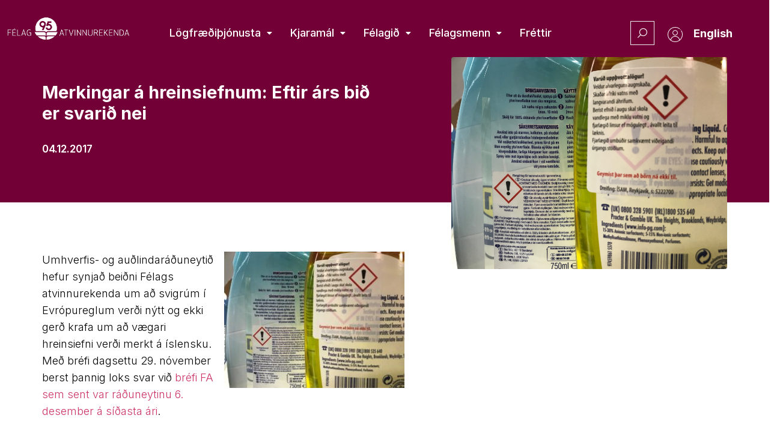

--- FILE ---
content_type: text/html; charset=UTF-8
request_url: https://atvinnurekendur.is/merkingar-hreinsiefnum-eftir-ars-bid-er-svarid-nei/?lost_pass=1
body_size: 32764
content:
<!doctype html>
<html lang="is" prefix="og: https://ogp.me/ns#">
<head>
	<meta charset="UTF-8">
	<meta name="viewport" content="width=device-width, initial-scale=1">
	<link rel="profile" href="https://gmpg.org/xfn/11">
	
<!-- Search Engine Optimization by Rank Math PRO - https://rankmath.com/ -->
<title>Merkingar á hreinsiefnum: Eftir árs bið er svarið nei - Félag atvinnurekenda</title>
<meta name="description" content="Umhverfis- og auðlindaráðuneytið hefur synjað beiðni Félags atvinnurekenda um að svigrúm í Evrópureglum verði nýtt og ekki gerð krafa um að vægari hreinsiefni verði merkt á íslensku. Með bréfi dagsettu 29. nóvember berst þannig loks svar við bréfi FA sem sent var ráðuneytinu 6. desember á síðasta ári."/>
<meta name="robots" content="follow, index, max-snippet:-1, max-video-preview:-1, max-image-preview:large"/>
<link rel="canonical" href="https://atvinnurekendur.is/merkingar-hreinsiefnum-eftir-ars-bid-er-svarid-nei/" />
<meta property="og:locale" content="is_IS" />
<meta property="og:type" content="article" />
<meta property="og:title" content="Merkingar á hreinsiefnum: Eftir árs bið er svarið nei - Félag atvinnurekenda" />
<meta property="og:description" content="Umhverfis- og auðlindaráðuneytið hefur synjað beiðni Félags atvinnurekenda um að svigrúm í Evrópureglum verði nýtt og ekki gerð krafa um að vægari hreinsiefni verði merkt á íslensku. Með bréfi dagsettu 29. nóvember berst þannig loks svar við bréfi FA sem sent var ráðuneytinu 6. desember á síðasta ári." />
<meta property="og:url" content="https://atvinnurekendur.is/merkingar-hreinsiefnum-eftir-ars-bid-er-svarid-nei/" />
<meta property="og:site_name" content="Félag atvinnurekenda" />
<meta property="article:section" content="Ársskýrsla 2017" />
<meta property="og:updated_time" content="2022-11-15T15:30:18+00:00" />
<meta property="og:image" content="https://atvinnurekendur.is/wp-content/uploads/2022/11/Merkingar-hreinsiefni.jpg" />
<meta property="og:image:secure_url" content="https://atvinnurekendur.is/wp-content/uploads/2022/11/Merkingar-hreinsiefni.jpg" />
<meta property="og:image:width" content="1803" />
<meta property="og:image:height" content="1366" />
<meta property="og:image:alt" content="Merkingar á hreinsiefnum: Eftir árs bið er svarið nei" />
<meta property="og:image:type" content="image/jpeg" />
<meta property="article:published_time" content="2017-12-04T00:00:00+00:00" />
<meta property="article:modified_time" content="2022-11-15T15:30:18+00:00" />
<meta name="twitter:card" content="summary_large_image" />
<meta name="twitter:title" content="Merkingar á hreinsiefnum: Eftir árs bið er svarið nei - Félag atvinnurekenda" />
<meta name="twitter:description" content="Umhverfis- og auðlindaráðuneytið hefur synjað beiðni Félags atvinnurekenda um að svigrúm í Evrópureglum verði nýtt og ekki gerð krafa um að vægari hreinsiefni verði merkt á íslensku. Með bréfi dagsettu 29. nóvember berst þannig loks svar við bréfi FA sem sent var ráðuneytinu 6. desember á síðasta ári." />
<meta name="twitter:image" content="https://atvinnurekendur.is/wp-content/uploads/2022/11/Merkingar-hreinsiefni.jpg" />
<meta name="twitter:label1" content="Written by" />
<meta name="twitter:data1" content="admin" />
<meta name="twitter:label2" content="Time to read" />
<meta name="twitter:data2" content="2 minutes" />
<script type="application/ld+json" class="rank-math-schema-pro">{"@context":"https://schema.org","@graph":[{"@type":"Organization","@id":"https://atvinnurekendur.is/#organization","name":"F\u00e9lag atvinnurekenda","url":"https://atvinnurekendur.is"},{"@type":"WebSite","@id":"https://atvinnurekendur.is/#website","url":"https://atvinnurekendur.is","name":"F\u00e9lag atvinnurekenda","publisher":{"@id":"https://atvinnurekendur.is/#organization"},"inLanguage":"is"},{"@type":"ImageObject","@id":"https://atvinnurekendur.is/wp-content/uploads/2022/11/Merkingar-hreinsiefni.jpg","url":"https://atvinnurekendur.is/wp-content/uploads/2022/11/Merkingar-hreinsiefni.jpg","width":"1803","height":"1366","inLanguage":"is"},{"@type":"WebPage","@id":"https://atvinnurekendur.is/merkingar-hreinsiefnum-eftir-ars-bid-er-svarid-nei/#webpage","url":"https://atvinnurekendur.is/merkingar-hreinsiefnum-eftir-ars-bid-er-svarid-nei/","name":"Merkingar \u00e1 hreinsiefnum: Eftir \u00e1rs bi\u00f0 er svari\u00f0 nei - F\u00e9lag atvinnurekenda","datePublished":"2017-12-04T00:00:00+00:00","dateModified":"2022-11-15T15:30:18+00:00","isPartOf":{"@id":"https://atvinnurekendur.is/#website"},"primaryImageOfPage":{"@id":"https://atvinnurekendur.is/wp-content/uploads/2022/11/Merkingar-hreinsiefni.jpg"},"inLanguage":"is"},{"@type":"Person","@id":"https://atvinnurekendur.is/merkingar-hreinsiefnum-eftir-ars-bid-er-svarid-nei/#author","name":"admin","image":{"@type":"ImageObject","@id":"https://secure.gravatar.com/avatar/7dee4946f1ec8154f3927113329b3bbe3854051e998fe53294be95e602fe8f51?s=96&amp;d=mm&amp;r=g","url":"https://secure.gravatar.com/avatar/7dee4946f1ec8154f3927113329b3bbe3854051e998fe53294be95e602fe8f51?s=96&amp;d=mm&amp;r=g","caption":"admin","inLanguage":"is"},"sameAs":["https://atvinnurekendur.is"],"worksFor":{"@id":"https://atvinnurekendur.is/#organization"}},{"@type":"BlogPosting","headline":"Merkingar \u00e1 hreinsiefnum: Eftir \u00e1rs bi\u00f0 er svari\u00f0 nei - F\u00e9lag atvinnurekenda","datePublished":"2017-12-04T00:00:00+00:00","dateModified":"2022-11-15T15:30:18+00:00","articleSection":"\u00c1rssk\u00fdrsla 2017, Desember 2017, Fr\u00e9ttir","author":{"@id":"https://atvinnurekendur.is/merkingar-hreinsiefnum-eftir-ars-bid-er-svarid-nei/#author","name":"admin"},"publisher":{"@id":"https://atvinnurekendur.is/#organization"},"description":"Umhverfis- og au\u00f0lindar\u00e1\u00f0uneyti\u00f0 hefur synja\u00f0 bei\u00f0ni F\u00e9lags atvinnurekenda um a\u00f0 svigr\u00fam \u00ed Evr\u00f3pureglum ver\u00f0i n\u00fdtt og ekki ger\u00f0 krafa um a\u00f0 v\u00e6gari hreinsiefni ver\u00f0i merkt \u00e1 \u00edslensku. Me\u00f0 br\u00e9fi dagsettu 29. n\u00f3vember berst \u00feannig loks svar vi\u00f0 br\u00e9fi FA sem sent var r\u00e1\u00f0uneytinu 6. desember \u00e1 s\u00ed\u00f0asta \u00e1ri.","name":"Merkingar \u00e1 hreinsiefnum: Eftir \u00e1rs bi\u00f0 er svari\u00f0 nei - F\u00e9lag atvinnurekenda","@id":"https://atvinnurekendur.is/merkingar-hreinsiefnum-eftir-ars-bid-er-svarid-nei/#richSnippet","isPartOf":{"@id":"https://atvinnurekendur.is/merkingar-hreinsiefnum-eftir-ars-bid-er-svarid-nei/#webpage"},"image":{"@id":"https://atvinnurekendur.is/wp-content/uploads/2022/11/Merkingar-hreinsiefni.jpg"},"inLanguage":"is","mainEntityOfPage":{"@id":"https://atvinnurekendur.is/merkingar-hreinsiefnum-eftir-ars-bid-er-svarid-nei/#webpage"}}]}</script>
<!-- /Rank Math WordPress SEO plugin -->

<link rel='dns-prefetch' href='//cdnjs.cloudflare.com' />
<link rel='dns-prefetch' href='//unpkg.com' />
<link rel='dns-prefetch' href='//apis.google.com' />
<link rel='dns-prefetch' href='//www.google.com' />
<link rel='dns-prefetch' href='//fonts.googleapis.com' />
<link rel="alternate" type="application/rss+xml" title="Félag atvinnurekenda &raquo; Straumur" href="https://atvinnurekendur.is/feed/" />
<link rel="alternate" title="oEmbed (JSON)" type="application/json+oembed" href="https://atvinnurekendur.is/wp-json/oembed/1.0/embed?url=https%3A%2F%2Fatvinnurekendur.is%2Fmerkingar-hreinsiefnum-eftir-ars-bid-er-svarid-nei%2F" />
<link rel="alternate" title="oEmbed (XML)" type="text/xml+oembed" href="https://atvinnurekendur.is/wp-json/oembed/1.0/embed?url=https%3A%2F%2Fatvinnurekendur.is%2Fmerkingar-hreinsiefnum-eftir-ars-bid-er-svarid-nei%2F&#038;format=xml" />
<style id='wp-img-auto-sizes-contain-inline-css' type='text/css'>
img:is([sizes=auto i],[sizes^="auto," i]){contain-intrinsic-size:3000px 1500px}
/*# sourceURL=wp-img-auto-sizes-contain-inline-css */
</style>
<link rel='stylesheet' id='toastr-css-css' href='https://cdnjs.cloudflare.com/ajax/libs/toastr.js/latest/toastr.min.css?ver=6.9' type='text/css' media='all' />
<link rel='stylesheet' id='hello-elementor-theme-style-css' href='https://atvinnurekendur.is/wp-content/themes/hello-elementor/theme.min.css?ver=3.1.1' type='text/css' media='all' />
<link rel='stylesheet' id='jet-menu-hello-css' href='https://atvinnurekendur.is/wp-content/plugins/jet-menu/integration/themes/hello-elementor/assets/css/style.css?ver=2.4.0' type='text/css' media='all' />
<style id='wp-emoji-styles-inline-css' type='text/css'>

	img.wp-smiley, img.emoji {
		display: inline !important;
		border: none !important;
		box-shadow: none !important;
		height: 1em !important;
		width: 1em !important;
		margin: 0 0.07em !important;
		vertical-align: -0.1em !important;
		background: none !important;
		padding: 0 !important;
	}
/*# sourceURL=wp-emoji-styles-inline-css */
</style>
<link rel='stylesheet' id='wp-block-library-css' href='https://atvinnurekendur.is/wp-includes/css/dist/block-library/style.min.css?ver=6.9' type='text/css' media='all' />
<style id='global-styles-inline-css' type='text/css'>
:root{--wp--preset--aspect-ratio--square: 1;--wp--preset--aspect-ratio--4-3: 4/3;--wp--preset--aspect-ratio--3-4: 3/4;--wp--preset--aspect-ratio--3-2: 3/2;--wp--preset--aspect-ratio--2-3: 2/3;--wp--preset--aspect-ratio--16-9: 16/9;--wp--preset--aspect-ratio--9-16: 9/16;--wp--preset--color--black: #000000;--wp--preset--color--cyan-bluish-gray: #abb8c3;--wp--preset--color--white: #ffffff;--wp--preset--color--pale-pink: #f78da7;--wp--preset--color--vivid-red: #cf2e2e;--wp--preset--color--luminous-vivid-orange: #ff6900;--wp--preset--color--luminous-vivid-amber: #fcb900;--wp--preset--color--light-green-cyan: #7bdcb5;--wp--preset--color--vivid-green-cyan: #00d084;--wp--preset--color--pale-cyan-blue: #8ed1fc;--wp--preset--color--vivid-cyan-blue: #0693e3;--wp--preset--color--vivid-purple: #9b51e0;--wp--preset--gradient--vivid-cyan-blue-to-vivid-purple: linear-gradient(135deg,rgb(6,147,227) 0%,rgb(155,81,224) 100%);--wp--preset--gradient--light-green-cyan-to-vivid-green-cyan: linear-gradient(135deg,rgb(122,220,180) 0%,rgb(0,208,130) 100%);--wp--preset--gradient--luminous-vivid-amber-to-luminous-vivid-orange: linear-gradient(135deg,rgb(252,185,0) 0%,rgb(255,105,0) 100%);--wp--preset--gradient--luminous-vivid-orange-to-vivid-red: linear-gradient(135deg,rgb(255,105,0) 0%,rgb(207,46,46) 100%);--wp--preset--gradient--very-light-gray-to-cyan-bluish-gray: linear-gradient(135deg,rgb(238,238,238) 0%,rgb(169,184,195) 100%);--wp--preset--gradient--cool-to-warm-spectrum: linear-gradient(135deg,rgb(74,234,220) 0%,rgb(151,120,209) 20%,rgb(207,42,186) 40%,rgb(238,44,130) 60%,rgb(251,105,98) 80%,rgb(254,248,76) 100%);--wp--preset--gradient--blush-light-purple: linear-gradient(135deg,rgb(255,206,236) 0%,rgb(152,150,240) 100%);--wp--preset--gradient--blush-bordeaux: linear-gradient(135deg,rgb(254,205,165) 0%,rgb(254,45,45) 50%,rgb(107,0,62) 100%);--wp--preset--gradient--luminous-dusk: linear-gradient(135deg,rgb(255,203,112) 0%,rgb(199,81,192) 50%,rgb(65,88,208) 100%);--wp--preset--gradient--pale-ocean: linear-gradient(135deg,rgb(255,245,203) 0%,rgb(182,227,212) 50%,rgb(51,167,181) 100%);--wp--preset--gradient--electric-grass: linear-gradient(135deg,rgb(202,248,128) 0%,rgb(113,206,126) 100%);--wp--preset--gradient--midnight: linear-gradient(135deg,rgb(2,3,129) 0%,rgb(40,116,252) 100%);--wp--preset--font-size--small: 13px;--wp--preset--font-size--medium: 20px;--wp--preset--font-size--large: 36px;--wp--preset--font-size--x-large: 42px;--wp--preset--spacing--20: 0.44rem;--wp--preset--spacing--30: 0.67rem;--wp--preset--spacing--40: 1rem;--wp--preset--spacing--50: 1.5rem;--wp--preset--spacing--60: 2.25rem;--wp--preset--spacing--70: 3.38rem;--wp--preset--spacing--80: 5.06rem;--wp--preset--shadow--natural: 6px 6px 9px rgba(0, 0, 0, 0.2);--wp--preset--shadow--deep: 12px 12px 50px rgba(0, 0, 0, 0.4);--wp--preset--shadow--sharp: 6px 6px 0px rgba(0, 0, 0, 0.2);--wp--preset--shadow--outlined: 6px 6px 0px -3px rgb(255, 255, 255), 6px 6px rgb(0, 0, 0);--wp--preset--shadow--crisp: 6px 6px 0px rgb(0, 0, 0);}:where(.is-layout-flex){gap: 0.5em;}:where(.is-layout-grid){gap: 0.5em;}body .is-layout-flex{display: flex;}.is-layout-flex{flex-wrap: wrap;align-items: center;}.is-layout-flex > :is(*, div){margin: 0;}body .is-layout-grid{display: grid;}.is-layout-grid > :is(*, div){margin: 0;}:where(.wp-block-columns.is-layout-flex){gap: 2em;}:where(.wp-block-columns.is-layout-grid){gap: 2em;}:where(.wp-block-post-template.is-layout-flex){gap: 1.25em;}:where(.wp-block-post-template.is-layout-grid){gap: 1.25em;}.has-black-color{color: var(--wp--preset--color--black) !important;}.has-cyan-bluish-gray-color{color: var(--wp--preset--color--cyan-bluish-gray) !important;}.has-white-color{color: var(--wp--preset--color--white) !important;}.has-pale-pink-color{color: var(--wp--preset--color--pale-pink) !important;}.has-vivid-red-color{color: var(--wp--preset--color--vivid-red) !important;}.has-luminous-vivid-orange-color{color: var(--wp--preset--color--luminous-vivid-orange) !important;}.has-luminous-vivid-amber-color{color: var(--wp--preset--color--luminous-vivid-amber) !important;}.has-light-green-cyan-color{color: var(--wp--preset--color--light-green-cyan) !important;}.has-vivid-green-cyan-color{color: var(--wp--preset--color--vivid-green-cyan) !important;}.has-pale-cyan-blue-color{color: var(--wp--preset--color--pale-cyan-blue) !important;}.has-vivid-cyan-blue-color{color: var(--wp--preset--color--vivid-cyan-blue) !important;}.has-vivid-purple-color{color: var(--wp--preset--color--vivid-purple) !important;}.has-black-background-color{background-color: var(--wp--preset--color--black) !important;}.has-cyan-bluish-gray-background-color{background-color: var(--wp--preset--color--cyan-bluish-gray) !important;}.has-white-background-color{background-color: var(--wp--preset--color--white) !important;}.has-pale-pink-background-color{background-color: var(--wp--preset--color--pale-pink) !important;}.has-vivid-red-background-color{background-color: var(--wp--preset--color--vivid-red) !important;}.has-luminous-vivid-orange-background-color{background-color: var(--wp--preset--color--luminous-vivid-orange) !important;}.has-luminous-vivid-amber-background-color{background-color: var(--wp--preset--color--luminous-vivid-amber) !important;}.has-light-green-cyan-background-color{background-color: var(--wp--preset--color--light-green-cyan) !important;}.has-vivid-green-cyan-background-color{background-color: var(--wp--preset--color--vivid-green-cyan) !important;}.has-pale-cyan-blue-background-color{background-color: var(--wp--preset--color--pale-cyan-blue) !important;}.has-vivid-cyan-blue-background-color{background-color: var(--wp--preset--color--vivid-cyan-blue) !important;}.has-vivid-purple-background-color{background-color: var(--wp--preset--color--vivid-purple) !important;}.has-black-border-color{border-color: var(--wp--preset--color--black) !important;}.has-cyan-bluish-gray-border-color{border-color: var(--wp--preset--color--cyan-bluish-gray) !important;}.has-white-border-color{border-color: var(--wp--preset--color--white) !important;}.has-pale-pink-border-color{border-color: var(--wp--preset--color--pale-pink) !important;}.has-vivid-red-border-color{border-color: var(--wp--preset--color--vivid-red) !important;}.has-luminous-vivid-orange-border-color{border-color: var(--wp--preset--color--luminous-vivid-orange) !important;}.has-luminous-vivid-amber-border-color{border-color: var(--wp--preset--color--luminous-vivid-amber) !important;}.has-light-green-cyan-border-color{border-color: var(--wp--preset--color--light-green-cyan) !important;}.has-vivid-green-cyan-border-color{border-color: var(--wp--preset--color--vivid-green-cyan) !important;}.has-pale-cyan-blue-border-color{border-color: var(--wp--preset--color--pale-cyan-blue) !important;}.has-vivid-cyan-blue-border-color{border-color: var(--wp--preset--color--vivid-cyan-blue) !important;}.has-vivid-purple-border-color{border-color: var(--wp--preset--color--vivid-purple) !important;}.has-vivid-cyan-blue-to-vivid-purple-gradient-background{background: var(--wp--preset--gradient--vivid-cyan-blue-to-vivid-purple) !important;}.has-light-green-cyan-to-vivid-green-cyan-gradient-background{background: var(--wp--preset--gradient--light-green-cyan-to-vivid-green-cyan) !important;}.has-luminous-vivid-amber-to-luminous-vivid-orange-gradient-background{background: var(--wp--preset--gradient--luminous-vivid-amber-to-luminous-vivid-orange) !important;}.has-luminous-vivid-orange-to-vivid-red-gradient-background{background: var(--wp--preset--gradient--luminous-vivid-orange-to-vivid-red) !important;}.has-very-light-gray-to-cyan-bluish-gray-gradient-background{background: var(--wp--preset--gradient--very-light-gray-to-cyan-bluish-gray) !important;}.has-cool-to-warm-spectrum-gradient-background{background: var(--wp--preset--gradient--cool-to-warm-spectrum) !important;}.has-blush-light-purple-gradient-background{background: var(--wp--preset--gradient--blush-light-purple) !important;}.has-blush-bordeaux-gradient-background{background: var(--wp--preset--gradient--blush-bordeaux) !important;}.has-luminous-dusk-gradient-background{background: var(--wp--preset--gradient--luminous-dusk) !important;}.has-pale-ocean-gradient-background{background: var(--wp--preset--gradient--pale-ocean) !important;}.has-electric-grass-gradient-background{background: var(--wp--preset--gradient--electric-grass) !important;}.has-midnight-gradient-background{background: var(--wp--preset--gradient--midnight) !important;}.has-small-font-size{font-size: var(--wp--preset--font-size--small) !important;}.has-medium-font-size{font-size: var(--wp--preset--font-size--medium) !important;}.has-large-font-size{font-size: var(--wp--preset--font-size--large) !important;}.has-x-large-font-size{font-size: var(--wp--preset--font-size--x-large) !important;}
/*# sourceURL=global-styles-inline-css */
</style>

<style id='classic-theme-styles-inline-css' type='text/css'>
/*! This file is auto-generated */
.wp-block-button__link{color:#fff;background-color:#32373c;border-radius:9999px;box-shadow:none;text-decoration:none;padding:calc(.667em + 2px) calc(1.333em + 2px);font-size:1.125em}.wp-block-file__button{background:#32373c;color:#fff;text-decoration:none}
/*# sourceURL=/wp-includes/css/classic-themes.min.css */
</style>
<link rel='stylesheet' id='jet-engine-frontend-css' href='https://atvinnurekendur.is/wp-content/plugins/jet-engine/assets/css/frontend.css?ver=3.5.3' type='text/css' media='all' />
<link rel='stylesheet' id='poppins-font-css' href='https://fonts.googleapis.com/css2?family=Poppins%3Awght%40200%3B300%3B400%3B500%3B600%3B700&#038;display=swap&#038;ver=6.9' type='text/css' media='all' />
<style id='wpgb-head-inline-css' type='text/css'>
.wp-grid-builder:not(.wpgb-template),.wpgb-facet{opacity:0.01}.wpgb-facet fieldset{margin:0;padding:0;border:none;outline:none;box-shadow:none}.wpgb-facet fieldset:last-child{margin-bottom:40px;}.wpgb-facet fieldset legend.wpgb-sr-only{height:1px;width:1px}
/*# sourceURL=wpgb-head-inline-css */
</style>
<link rel='stylesheet' id='hello-elementor-css' href='https://atvinnurekendur.is/wp-content/themes/hello-elementor/style.min.css?ver=3.1.1' type='text/css' media='all' />
<link rel='stylesheet' id='hello-elementor-header-footer-css' href='https://atvinnurekendur.is/wp-content/themes/hello-elementor/header-footer.min.css?ver=3.1.1' type='text/css' media='all' />
<link rel='stylesheet' id='elementor-frontend-css' href='https://atvinnurekendur.is/wp-content/uploads/elementor/css/custom-frontend.min.css?ver=1768831360' type='text/css' media='all' />
<style id='elementor-frontend-inline-css' type='text/css'>
.elementor-269 .elementor-element.elementor-element-3148d5d:not(.elementor-motion-effects-element-type-background) > .elementor-widget-wrap, .elementor-269 .elementor-element.elementor-element-3148d5d > .elementor-widget-wrap > .elementor-motion-effects-container > .elementor-motion-effects-layer{background-image:url("https://atvinnurekendur.is/wp-content/uploads/2022/11/Merkingar-hreinsiefni.jpg");}
/*# sourceURL=elementor-frontend-inline-css */
</style>
<link rel='stylesheet' id='elementor-post-5-css' href='https://atvinnurekendur.is/wp-content/uploads/elementor/css/post-5.css?ver=1768831360' type='text/css' media='all' />
<link rel='stylesheet' id='font-awesome-all-css' href='https://atvinnurekendur.is/wp-content/plugins/jet-menu/assets/public/lib/font-awesome/css/all.min.css?ver=5.12.0' type='text/css' media='all' />
<link rel='stylesheet' id='font-awesome-v4-shims-css' href='https://atvinnurekendur.is/wp-content/plugins/jet-menu/assets/public/lib/font-awesome/css/v4-shims.min.css?ver=5.12.0' type='text/css' media='all' />
<link rel='stylesheet' id='jet-menu-public-styles-css' href='https://atvinnurekendur.is/wp-content/plugins/jet-menu/assets/public/css/public.css?ver=2.4.0' type='text/css' media='all' />
<link rel='stylesheet' id='jet-popup-frontend-css' href='https://atvinnurekendur.is/wp-content/plugins/jet-popup/assets/css/jet-popup-frontend.css?ver=2.0.2.1' type='text/css' media='all' />
<link rel='stylesheet' id='widget-image-css' href='https://atvinnurekendur.is/wp-content/plugins/elementor/assets/css/widget-image.min.css?ver=3.25.11' type='text/css' media='all' />
<link rel='stylesheet' id='widget-heading-css' href='https://atvinnurekendur.is/wp-content/plugins/elementor/assets/css/widget-heading.min.css?ver=3.25.11' type='text/css' media='all' />
<link rel='stylesheet' id='widget-icon-list-css' href='https://atvinnurekendur.is/wp-content/uploads/elementor/css/custom-widget-icon-list.min.css?ver=1768831360' type='text/css' media='all' />
<link rel='stylesheet' id='widget-spacer-css' href='https://atvinnurekendur.is/wp-content/plugins/elementor/assets/css/widget-spacer.min.css?ver=3.25.11' type='text/css' media='all' />
<link rel='stylesheet' id='widget-share-buttons-css' href='https://atvinnurekendur.is/wp-content/plugins/elementor-pro/assets/css/widget-share-buttons.min.css?ver=3.25.5' type='text/css' media='all' />
<link rel='stylesheet' id='e-apple-webkit-css' href='https://atvinnurekendur.is/wp-content/uploads/elementor/css/custom-apple-webkit.min.css?ver=1768831360' type='text/css' media='all' />
<link rel='stylesheet' id='elementor-icons-shared-0-css' href='https://atvinnurekendur.is/wp-content/plugins/elementor/assets/lib/font-awesome/css/fontawesome.min.css?ver=5.15.3' type='text/css' media='all' />
<link rel='stylesheet' id='elementor-icons-fa-solid-css' href='https://atvinnurekendur.is/wp-content/plugins/elementor/assets/lib/font-awesome/css/solid.min.css?ver=5.15.3' type='text/css' media='all' />
<link rel='stylesheet' id='elementor-icons-fa-brands-css' href='https://atvinnurekendur.is/wp-content/plugins/elementor/assets/lib/font-awesome/css/brands.min.css?ver=5.15.3' type='text/css' media='all' />
<link rel='stylesheet' id='elementor-icons-css' href='https://atvinnurekendur.is/wp-content/plugins/elementor/assets/lib/eicons/css/elementor-icons.min.css?ver=5.34.0' type='text/css' media='all' />
<link rel='stylesheet' id='swiper-css' href='https://atvinnurekendur.is/wp-content/plugins/elementor/assets/lib/swiper/v8/css/swiper.min.css?ver=8.4.5' type='text/css' media='all' />
<link rel='stylesheet' id='e-swiper-css' href='https://atvinnurekendur.is/wp-content/plugins/elementor/assets/css/conditionals/e-swiper.min.css?ver=3.25.11' type='text/css' media='all' />
<link rel='stylesheet' id='powerpack-frontend-css' href='https://atvinnurekendur.is/wp-content/plugins/powerpack-elements/assets/css/min/frontend.min.css?ver=2.9.11' type='text/css' media='all' />
<link rel='stylesheet' id='e-popup-style-css' href='https://atvinnurekendur.is/wp-content/plugins/elementor-pro/assets/css/conditionals/popup.min.css?ver=3.25.5' type='text/css' media='all' />
<link rel='stylesheet' id='ooohboi-steroids-styles-css' href='https://atvinnurekendur.is/wp-content/plugins/ooohboi-steroids-for-elementor/assets/css/main.css?ver=2.1.626082023' type='text/css' media='all' />
<link rel='stylesheet' id='uael-frontend-css' href='https://atvinnurekendur.is/wp-content/plugins/ultimate-elementor/assets/min-css/uael-frontend.min.css?ver=1.36.14' type='text/css' media='all' />
<link rel='stylesheet' id='jet-tabs-frontend-css' href='https://atvinnurekendur.is/wp-content/plugins/jet-tabs/assets/css/jet-tabs-frontend.css?ver=2.1.22' type='text/css' media='all' />
<link rel='stylesheet' id='font-awesome-5-all-css' href='https://atvinnurekendur.is/wp-content/plugins/elementor/assets/lib/font-awesome/css/all.min.css?ver=3.25.11' type='text/css' media='all' />
<link rel='stylesheet' id='font-awesome-4-shim-css' href='https://atvinnurekendur.is/wp-content/plugins/elementor/assets/lib/font-awesome/css/v4-shims.min.css?ver=3.25.11' type='text/css' media='all' />
<link rel='stylesheet' id='elementor-select2-css' href='https://atvinnurekendur.is/wp-content/plugins/elementor/assets/lib/e-select2/css/e-select2.min.css?ver=4.0.6-rc.1' type='text/css' media='all' />
<link rel='stylesheet' id='namogo-icons-css' href='https://atvinnurekendur.is/wp-content/plugins/elementor-extras/assets/lib/nicons/css/nicons.css?ver=2.2.51' type='text/css' media='all' />
<link rel='stylesheet' id='elementor-extras-frontend-css' href='https://atvinnurekendur.is/wp-content/plugins/elementor-extras/assets/css/frontend.min.css?ver=2.2.51' type='text/css' media='all' />
<link rel='stylesheet' id='she-header-style-css' href='https://atvinnurekendur.is/wp-content/plugins/sticky-header-effects-for-elementor/assets/css/she-header-style.css?ver=1.7.3' type='text/css' media='all' />
<link rel='stylesheet' id='elementor-post-15-css' href='https://atvinnurekendur.is/wp-content/uploads/elementor/css/post-15.css?ver=1768831361' type='text/css' media='all' />
<link rel='stylesheet' id='elementor-post-76-css' href='https://atvinnurekendur.is/wp-content/uploads/elementor/css/post-76.css?ver=1768831361' type='text/css' media='all' />
<link rel='stylesheet' id='elementor-post-269-css' href='https://atvinnurekendur.is/wp-content/uploads/elementor/css/post-269.css?ver=1768831507' type='text/css' media='all' />
<link rel='stylesheet' id='elementor-post-801-css' href='https://atvinnurekendur.is/wp-content/uploads/elementor/css/post-801.css?ver=1768831360' type='text/css' media='all' />
<link rel='stylesheet' id='fluentform-elementor-widget-css' href='https://atvinnurekendur.is/wp-content/plugins/fluentform/assets/css/fluent-forms-elementor-widget.css?ver=5.2.0' type='text/css' media='all' />
<link rel='stylesheet' id='elementor-post-27098-css' href='https://atvinnurekendur.is/wp-content/uploads/elementor/css/post-27098.css?ver=1768831361' type='text/css' media='all' />
<link rel='stylesheet' id='elementor-post-1199-css' href='https://atvinnurekendur.is/wp-content/uploads/elementor/css/post-1199.css?ver=1768831361' type='text/css' media='all' />
<link rel='stylesheet' id='google-fonts-1-css' href='https://fonts.googleapis.com/css?family=Roboto%3A100%2C100italic%2C200%2C200italic%2C300%2C300italic%2C400%2C400italic%2C500%2C500italic%2C600%2C600italic%2C700%2C700italic%2C800%2C800italic%2C900%2C900italic%7CRoboto+Slab%3A100%2C100italic%2C200%2C200italic%2C300%2C300italic%2C400%2C400italic%2C500%2C500italic%2C600%2C600italic%2C700%2C700italic%2C800%2C800italic%2C900%2C900italic%7CInter%3A100%2C100italic%2C200%2C200italic%2C300%2C300italic%2C400%2C400italic%2C500%2C500italic%2C600%2C600italic%2C700%2C700italic%2C800%2C800italic%2C900%2C900italic&#038;display=auto&#038;ver=6.9' type='text/css' media='all' />
<link rel='stylesheet' id='elementor-icons-fa-regular-css' href='https://atvinnurekendur.is/wp-content/plugins/elementor/assets/lib/font-awesome/css/regular.min.css?ver=5.15.3' type='text/css' media='all' />
<link rel="preconnect" href="https://fonts.gstatic.com/" crossorigin><script id="jquery-core-js-extra">
var pp = {"ajax_url":"https://atvinnurekendur.is/wp-admin/admin-ajax.php"};
//# sourceURL=jquery-core-js-extra
</script>
<script src="https://atvinnurekendur.is/wp-includes/js/jquery/jquery.min.js?ver=3.7.1" id="jquery-core-js"></script>
<script src="https://atvinnurekendur.is/wp-includes/js/jquery/jquery-migrate.min.js?ver=3.4.1" id="jquery-migrate-js"></script>
<script src="https://atvinnurekendur.is/wp-content/plugins/elementor/assets/lib/font-awesome/js/v4-shims.min.js?ver=3.25.11" id="font-awesome-4-shim-js"></script>
<script src="https://atvinnurekendur.is/wp-content/plugins/sticky-header-effects-for-elementor/assets/js/she-header.js?ver=1.7.3" id="she-header-js"></script>
<link rel="https://api.w.org/" href="https://atvinnurekendur.is/wp-json/" /><link rel="alternate" title="JSON" type="application/json" href="https://atvinnurekendur.is/wp-json/wp/v2/posts/20512" /><link rel="EditURI" type="application/rsd+xml" title="RSD" href="https://atvinnurekendur.is/xmlrpc.php?rsd" />
<meta name="generator" content="WordPress 6.9" />
<link rel='shortlink' href='https://atvinnurekendur.is/?p=20512' />
<noscript><style>.wp-grid-builder .wpgb-card.wpgb-card-hidden .wpgb-card-wrapper{opacity:1!important;visibility:visible!important;transform:none!important}.wpgb-facet {opacity:1!important;pointer-events:auto!important}.wpgb-facet *:not(.wpgb-pagination-facet){display:none}</style></noscript><meta name="description" content="Umhverfis- og auðlindaráðuneytið hefur synjað beiðni Félags atvinnurekenda um að svigrúm í Evrópureglum verði nýtt og ekki gerð krafa um að vægari hreinsiefni verði merkt á íslensku. Með bréfi dagsettu 29. nóvember berst þannig loks svar við bréfi FA sem sent var ráðuneytinu 6. desember á síðasta ári.">
<meta name="generator" content="Elementor 3.25.11; features: additional_custom_breakpoints, e_optimized_control_loading; settings: css_print_method-external, google_font-enabled, font_display-auto">
			<style>
				.e-con.e-parent:nth-of-type(n+4):not(.e-lazyloaded):not(.e-no-lazyload),
				.e-con.e-parent:nth-of-type(n+4):not(.e-lazyloaded):not(.e-no-lazyload) * {
					background-image: none !important;
				}
				@media screen and (max-height: 1024px) {
					.e-con.e-parent:nth-of-type(n+3):not(.e-lazyloaded):not(.e-no-lazyload),
					.e-con.e-parent:nth-of-type(n+3):not(.e-lazyloaded):not(.e-no-lazyload) * {
						background-image: none !important;
					}
				}
				@media screen and (max-height: 640px) {
					.e-con.e-parent:nth-of-type(n+2):not(.e-lazyloaded):not(.e-no-lazyload),
					.e-con.e-parent:nth-of-type(n+2):not(.e-lazyloaded):not(.e-no-lazyload) * {
						background-image: none !important;
					}
				}
			</style>
			<script id="google_gtagjs" src="https://www.googletagmanager.com/gtag/js?id=G-32BRCXEGP4" async></script>
<script id="google_gtagjs-inline">
window.dataLayer = window.dataLayer || [];function gtag(){dataLayer.push(arguments);}gtag('js', new Date());gtag('config', 'G-32BRCXEGP4', {} );
</script>
<link rel="icon" href="https://atvinnurekendur.is/wp-content/uploads/2023/02/favicon.png" sizes="32x32" />
<link rel="icon" href="https://atvinnurekendur.is/wp-content/uploads/2023/02/favicon.png" sizes="192x192" />
<link rel="apple-touch-icon" href="https://atvinnurekendur.is/wp-content/uploads/2023/02/favicon.png" />
<meta name="msapplication-TileImage" content="https://atvinnurekendur.is/wp-content/uploads/2023/02/favicon.png" />
		<style id="wp-custom-css">
			/*Take away focus border on accordion*/

.pp-accordion-tab-title:focus-visible {
	outline: unset;
	
}

.elementor-icon-box-title:hover {
	color: #720036!important;
}


body,html {
  width:100%;
  overflow-x:hidden;
}


/*Mega menu tweak */

.elementor-24885 .elementor-element.elementor-element-1d5b75a2 {
padding: 0px 0px 0px 0px!important;
}

.jet-mobile-menu__breadcrumbs {

}

.jet-mobile-menu__back {

    margin-top: -61px;
    z-index: 100;
}

.jet-engine-listing-overlay-link{
z-index: 1!important;
}		</style>
		<link rel='stylesheet' id='elementor-post-24110-css' href='https://atvinnurekendur.is/wp-content/uploads/elementor/css/post-24110.css?ver=1768831361' type='text/css' media='all' />
<link rel='stylesheet' id='elementor-post-24209-css' href='https://atvinnurekendur.is/wp-content/uploads/elementor/css/post-24209.css?ver=1768831361' type='text/css' media='all' />
<link rel='stylesheet' id='elementor-post-25133-css' href='https://atvinnurekendur.is/wp-content/uploads/elementor/css/post-25133.css?ver=1768831361' type='text/css' media='all' />
<link rel='stylesheet' id='elementor-post-24867-css' href='https://atvinnurekendur.is/wp-content/uploads/elementor/css/post-24867.css?ver=1768831361' type='text/css' media='all' />
<link rel='stylesheet' id='elementor-post-24885-css' href='https://atvinnurekendur.is/wp-content/uploads/elementor/css/post-24885.css?ver=1768831361' type='text/css' media='all' />
<link rel='stylesheet' id='elementor-post-27111-css' href='https://atvinnurekendur.is/wp-content/uploads/elementor/css/post-27111.css?ver=1712932708' type='text/css' media='all' />
</head>
<body class="wp-singular post-template-default single single-post postid-20512 single-format-standard wp-theme-hello-elementor jet-desktop-menu-active elementor-default elementor-kit-5 elementor-page-269">


<a class="skip-link screen-reader-text" href="#content">Skip to content</a>

		<div data-elementor-type="header" data-elementor-id="15" class="elementor elementor-15 elementor-location-header" data-elementor-post-type="elementor_library">
					<header class="ob-is-breaking-bad elementor-section elementor-top-section elementor-element elementor-element-24ef163 elementor-section-content-middle elementor-hidden-tablet elementor-hidden-mobile elementor-section-boxed elementor-section-height-default elementor-section-height-default" data-id="24ef163" data-element_type="section" data-settings="{&quot;background_background&quot;:&quot;classic&quot;,&quot;_ob_bbad_use_it&quot;:&quot;yes&quot;,&quot;_ob_bbad_sssic_use&quot;:&quot;no&quot;,&quot;_ob_glider_is_slider&quot;:&quot;no&quot;}">
						<div class="elementor-container elementor-column-gap-default">
					<div class="elementor-column elementor-col-33 elementor-top-column elementor-element elementor-element-66b4d85" data-id="66b4d85" data-element_type="column" data-settings="{&quot;_ob_bbad_is_stalker&quot;:&quot;no&quot;,&quot;_ob_teleporter_use&quot;:false,&quot;_ob_column_hoveranimator&quot;:&quot;no&quot;,&quot;_ob_column_has_pseudo&quot;:&quot;no&quot;}">
			<div class="elementor-widget-wrap elementor-element-populated">
						<div class="elementor-element elementor-element-1fa5d04 ob-has-background-overlay elementor-widget elementor-widget-image" data-id="1fa5d04" data-element_type="widget" data-settings="{&quot;_ob_photomorph_use&quot;:&quot;no&quot;,&quot;_ob_perspektive_use&quot;:&quot;no&quot;,&quot;_ob_poopart_use&quot;:&quot;yes&quot;,&quot;_ob_shadough_use&quot;:&quot;no&quot;,&quot;_ob_allow_hoveranimator&quot;:&quot;no&quot;,&quot;_ob_widget_stalker_use&quot;:&quot;no&quot;}" data-widget_type="image.default">
				<div class="elementor-widget-container">
														<a href="https://atvinnurekendur.is/">
							<img width="723" height="148" src="https://atvinnurekendur.is/wp-content/uploads/2022/08/fa-95.png" class="attachment-large size-large wp-image-25712" alt="" srcset="https://atvinnurekendur.is/wp-content/uploads/2022/08/fa-95.png 723w, https://atvinnurekendur.is/wp-content/uploads/2022/08/fa-95-300x61.png 300w" sizes="(max-width: 723px) 100vw, 723px" />								</a>
													</div>
				</div>
					</div>
		</div>
				<div class="elementor-column elementor-col-33 elementor-top-column elementor-element elementor-element-b2d63e9" data-id="b2d63e9" data-element_type="column" data-settings="{&quot;_ob_bbad_is_stalker&quot;:&quot;no&quot;,&quot;_ob_teleporter_use&quot;:false,&quot;_ob_column_hoveranimator&quot;:&quot;no&quot;,&quot;_ob_column_has_pseudo&quot;:&quot;no&quot;}">
			<div class="elementor-widget-wrap elementor-element-populated">
						<div class="elementor-element elementor-element-c32b5f9 uael-submenu-icon-classic elementor-hidden-tablet elementor-hidden-mobile uael-nav-menu__align-left uael-submenu-open-hover uael-submenu-animation-none uael-link-redirect-child uael-nav-menu__breakpoint-tablet uael-nav-menu-toggle-label-no ob-has-background-overlay elementor-widget elementor-widget-uael-nav-menu" data-id="c32b5f9" data-element_type="widget" data-settings="{&quot;_ob_perspektive_use&quot;:&quot;no&quot;,&quot;_ob_poopart_use&quot;:&quot;yes&quot;,&quot;_ob_shadough_use&quot;:&quot;no&quot;,&quot;_ob_allow_hoveranimator&quot;:&quot;no&quot;,&quot;_ob_widget_stalker_use&quot;:&quot;no&quot;}" data-widget_type="uael-nav-menu.default">
				<div class="elementor-widget-container">
					<div class="uael-nav-menu uael-layout-horizontal uael-nav-menu-layout uael-pointer__none" data-layout="horizontal">
				<div role="button" class="uael-nav-menu__toggle elementor-clickable">
					<span class="screen-reader-text">Main Menu</span>
					<div class="uael-nav-menu-icon">
						<i aria-hidden="true" tabindex="0" class="fas fa-align-justify"></i>					</div>
									</div>
										<nav class="uael-nav-menu__layout-horizontal uael-nav-menu__submenu-classic" data-toggle-icon="&lt;i aria-hidden=&quot;true&quot; tabindex=&quot;0&quot; class=&quot;fas fa-align-justify&quot;&gt;&lt;/i&gt;" data-close-icon="&lt;i aria-hidden=&quot;true&quot; tabindex=&quot;0&quot; class=&quot;far fa-window-close&quot;&gt;&lt;/i&gt;" data-full-width="yes">
			 <ul class="uael-nav-menu uael-nav-menu-custom uael-custom-wrapper"><li class="menu-item menu-item-has-children parent parent-has-no-child elementor-repeater-item-7f60003" data-dropdown-width="section" data-dropdown-pos=""><div class='uael-has-submenu-container'><a href="#" class='uael-menu-item'>Lögfræðiþjónusta<span class='uael-menu-toggle sub-arrow parent-item'><i class='fa'></i></span></a></div><ul class='sub-menu parent-do-not-have-template'><div class="menu-item saved-content child elementor-repeater elementor-repeater-item-5fef9dc">		<div data-elementor-type="section" data-elementor-id="24110" class="elementor elementor-24110 elementor-location-header" data-elementor-post-type="elementor_library">
					<section class="ob-is-breaking-bad elementor-section elementor-top-section elementor-element elementor-element-11a3911 elementor-section-boxed elementor-section-height-default elementor-section-height-default" data-id="11a3911" data-element_type="section" data-settings="{&quot;background_background&quot;:&quot;classic&quot;,&quot;_ob_bbad_use_it&quot;:&quot;yes&quot;,&quot;_ob_bbad_sssic_use&quot;:&quot;no&quot;,&quot;_ob_glider_is_slider&quot;:&quot;no&quot;}">
						<div class="elementor-container elementor-column-gap-default">
					<div class="elementor-column elementor-col-25 elementor-top-column elementor-element elementor-element-707f822" data-id="707f822" data-element_type="column" data-settings="{&quot;background_background&quot;:&quot;classic&quot;,&quot;_ob_bbad_is_stalker&quot;:&quot;no&quot;,&quot;_ob_teleporter_use&quot;:false,&quot;_ob_column_hoveranimator&quot;:&quot;no&quot;,&quot;_ob_column_has_pseudo&quot;:&quot;no&quot;}">
			<div class="elementor-widget-wrap elementor-element-populated">
						<div class="elementor-element elementor-element-976352c ob-harakiri-inherit ob-has-background-overlay elementor-widget elementor-widget-heading" data-id="976352c" data-element_type="widget" data-settings="{&quot;_ob_use_harakiri&quot;:&quot;yes&quot;,&quot;_ob_harakiri_writing_mode&quot;:&quot;inherit&quot;,&quot;_ob_harakiri_text_clip&quot;:&quot;none&quot;,&quot;_ob_perspektive_use&quot;:&quot;no&quot;,&quot;_ob_poopart_use&quot;:&quot;yes&quot;,&quot;_ob_shadough_use&quot;:&quot;no&quot;,&quot;_ob_allow_hoveranimator&quot;:&quot;no&quot;,&quot;_ob_widget_stalker_use&quot;:&quot;no&quot;}" data-widget_type="heading.default">
				<div class="elementor-widget-container">
			<h2 class="elementor-heading-title elementor-size-default">Lögfræðiþjónusta</h2>		</div>
				</div>
				<div class="elementor-element elementor-element-e690801 elementor-icon-list--layout-traditional elementor-list-item-link-full_width ob-has-background-overlay elementor-widget elementor-widget-icon-list" data-id="e690801" data-element_type="widget" data-settings="{&quot;_ob_perspektive_use&quot;:&quot;no&quot;,&quot;_ob_poopart_use&quot;:&quot;yes&quot;,&quot;_ob_shadough_use&quot;:&quot;no&quot;,&quot;_ob_allow_hoveranimator&quot;:&quot;no&quot;,&quot;_ob_widget_stalker_use&quot;:&quot;no&quot;}" data-widget_type="icon-list.default">
				<div class="elementor-widget-container">
					<ul class="elementor-icon-list-items">
							<li class="elementor-icon-list-item">
											<a href="https://atvinnurekendur.is/logfraedithjonusta/">

											<span class="elementor-icon-list-text">Almennt um þjónustuna</span>
											</a>
									</li>
								<li class="elementor-icon-list-item">
											<a href="https://atvinnurekendur.is/umsagnir-felags-atvinnurekenda/">

											<span class="elementor-icon-list-text">Umsagnir Félags atvinnurekenda</span>
											</a>
									</li>
						</ul>
				</div>
				</div>
					</div>
		</div>
				<div class="elementor-column elementor-col-25 elementor-top-column elementor-element elementor-element-43a3994" data-id="43a3994" data-element_type="column" data-settings="{&quot;background_background&quot;:&quot;classic&quot;,&quot;_ob_bbad_is_stalker&quot;:&quot;no&quot;,&quot;_ob_teleporter_use&quot;:false,&quot;_ob_column_hoveranimator&quot;:&quot;no&quot;,&quot;_ob_column_has_pseudo&quot;:&quot;no&quot;}">
			<div class="elementor-widget-wrap elementor-element-populated">
						<div class="elementor-element elementor-element-3d0a3dd ob-harakiri-inherit ob-has-background-overlay elementor-widget elementor-widget-heading" data-id="3d0a3dd" data-element_type="widget" data-settings="{&quot;_ob_use_harakiri&quot;:&quot;yes&quot;,&quot;_ob_harakiri_writing_mode&quot;:&quot;inherit&quot;,&quot;_ob_harakiri_text_clip&quot;:&quot;none&quot;,&quot;_ob_perspektive_use&quot;:&quot;no&quot;,&quot;_ob_poopart_use&quot;:&quot;yes&quot;,&quot;_ob_shadough_use&quot;:&quot;no&quot;,&quot;_ob_allow_hoveranimator&quot;:&quot;no&quot;,&quot;_ob_widget_stalker_use&quot;:&quot;no&quot;}" data-widget_type="heading.default">
				<div class="elementor-widget-container">
			<h2 class="elementor-heading-title elementor-size-default">Tollamál</h2>		</div>
				</div>
				<div class="elementor-element elementor-element-2159405 elementor-icon-list--layout-traditional elementor-list-item-link-full_width ob-has-background-overlay elementor-widget elementor-widget-icon-list" data-id="2159405" data-element_type="widget" data-settings="{&quot;_ob_perspektive_use&quot;:&quot;no&quot;,&quot;_ob_poopart_use&quot;:&quot;yes&quot;,&quot;_ob_shadough_use&quot;:&quot;no&quot;,&quot;_ob_allow_hoveranimator&quot;:&quot;no&quot;,&quot;_ob_widget_stalker_use&quot;:&quot;no&quot;}" data-widget_type="icon-list.default">
				<div class="elementor-widget-container">
					<ul class="elementor-icon-list-items">
							<li class="elementor-icon-list-item">
											<a href="https://atvinnurekendur.is/logfraedithjonusta/almennt-um-tollamal/">

											<span class="elementor-icon-list-text">Almennt um tollamál</span>
											</a>
									</li>
								<li class="elementor-icon-list-item">
											<a href="https://atvinnurekendur.is/logfraedithjonusta/barattumal/">

											<span class="elementor-icon-list-text">Baráttumál</span>
											</a>
									</li>
								<li class="elementor-icon-list-item">
											<a href="https://atvinnurekendur.is/logfraedithjonusta/tollamal-tenglar/">

											<span class="elementor-icon-list-text">Tenglar</span>
											</a>
									</li>
								<li class="elementor-icon-list-item">
											<a href="https://atvinnurekendur.is/logfraedithjonusta/verndartollar-2/">

											<span class="elementor-icon-list-text">Verndartollar</span>
											</a>
									</li>
						</ul>
				</div>
				</div>
					</div>
		</div>
				<div class="elementor-column elementor-col-25 elementor-top-column elementor-element elementor-element-2e817a5" data-id="2e817a5" data-element_type="column" data-settings="{&quot;background_background&quot;:&quot;classic&quot;,&quot;_ob_bbad_is_stalker&quot;:&quot;no&quot;,&quot;_ob_teleporter_use&quot;:false,&quot;_ob_column_hoveranimator&quot;:&quot;no&quot;,&quot;_ob_column_has_pseudo&quot;:&quot;no&quot;}">
			<div class="elementor-widget-wrap elementor-element-populated">
						<div class="elementor-element elementor-element-ae58868 ob-harakiri-inherit ob-has-background-overlay elementor-widget elementor-widget-heading" data-id="ae58868" data-element_type="widget" data-settings="{&quot;_ob_use_harakiri&quot;:&quot;yes&quot;,&quot;_ob_harakiri_writing_mode&quot;:&quot;inherit&quot;,&quot;_ob_harakiri_text_clip&quot;:&quot;none&quot;,&quot;_ob_perspektive_use&quot;:&quot;no&quot;,&quot;_ob_poopart_use&quot;:&quot;yes&quot;,&quot;_ob_shadough_use&quot;:&quot;no&quot;,&quot;_ob_allow_hoveranimator&quot;:&quot;no&quot;,&quot;_ob_widget_stalker_use&quot;:&quot;no&quot;}" data-widget_type="heading.default">
				<div class="elementor-widget-container">
			<h2 class="elementor-heading-title elementor-size-default">Opinber innkaup</h2>		</div>
				</div>
				<div class="elementor-element elementor-element-3a5593f elementor-icon-list--layout-traditional elementor-list-item-link-full_width ob-has-background-overlay elementor-widget elementor-widget-icon-list" data-id="3a5593f" data-element_type="widget" data-settings="{&quot;_ob_perspektive_use&quot;:&quot;no&quot;,&quot;_ob_poopart_use&quot;:&quot;yes&quot;,&quot;_ob_shadough_use&quot;:&quot;no&quot;,&quot;_ob_allow_hoveranimator&quot;:&quot;no&quot;,&quot;_ob_widget_stalker_use&quot;:&quot;no&quot;}" data-widget_type="icon-list.default">
				<div class="elementor-widget-container">
					<ul class="elementor-icon-list-items">
							<li class="elementor-icon-list-item">
											<a href="https://atvinnurekendur.is/logfraedithjonusta/almennt-um-opinber-innkaup/">

											<span class="elementor-icon-list-text">Almennt um opinber innkaup</span>
											</a>
									</li>
								<li class="elementor-icon-list-item">
											<a href="https://atvinnurekendur.is/logfraedithjonusta/opinber-innkaup-barattumal/">

											<span class="elementor-icon-list-text">Baráttumál</span>
											</a>
									</li>
								<li class="elementor-icon-list-item">
											<a href="https://atvinnurekendur.is/logfraedithjonusta/opinber-innkaup-tenglar/">

											<span class="elementor-icon-list-text">Tenglar</span>
											</a>
									</li>
						</ul>
				</div>
				</div>
					</div>
		</div>
				<div class="elementor-column elementor-col-25 elementor-top-column elementor-element elementor-element-2edbb36" data-id="2edbb36" data-element_type="column" data-settings="{&quot;background_background&quot;:&quot;classic&quot;,&quot;_ob_bbad_is_stalker&quot;:&quot;no&quot;,&quot;_ob_teleporter_use&quot;:false,&quot;_ob_column_hoveranimator&quot;:&quot;no&quot;,&quot;_ob_column_has_pseudo&quot;:&quot;no&quot;}">
			<div class="elementor-widget-wrap elementor-element-populated">
						<div class="elementor-element elementor-element-04d7f01 ob-harakiri-inherit ob-has-background-overlay elementor-widget elementor-widget-heading" data-id="04d7f01" data-element_type="widget" data-settings="{&quot;_ob_use_harakiri&quot;:&quot;yes&quot;,&quot;_ob_harakiri_writing_mode&quot;:&quot;inherit&quot;,&quot;_ob_harakiri_text_clip&quot;:&quot;none&quot;,&quot;_ob_perspektive_use&quot;:&quot;no&quot;,&quot;_ob_poopart_use&quot;:&quot;yes&quot;,&quot;_ob_shadough_use&quot;:&quot;no&quot;,&quot;_ob_allow_hoveranimator&quot;:&quot;no&quot;,&quot;_ob_widget_stalker_use&quot;:&quot;no&quot;}" data-widget_type="heading.default">
				<div class="elementor-widget-container">
			<h2 class="elementor-heading-title elementor-size-default">Samningaréttur</h2>		</div>
				</div>
				<div class="elementor-element elementor-element-f209cc7 elementor-icon-list--layout-traditional elementor-list-item-link-full_width ob-has-background-overlay elementor-widget elementor-widget-icon-list" data-id="f209cc7" data-element_type="widget" data-settings="{&quot;_ob_perspektive_use&quot;:&quot;no&quot;,&quot;_ob_poopart_use&quot;:&quot;yes&quot;,&quot;_ob_shadough_use&quot;:&quot;no&quot;,&quot;_ob_allow_hoveranimator&quot;:&quot;no&quot;,&quot;_ob_widget_stalker_use&quot;:&quot;no&quot;}" data-widget_type="icon-list.default">
				<div class="elementor-widget-container">
					<ul class="elementor-icon-list-items">
							<li class="elementor-icon-list-item">
											<a href="https://atvinnurekendur.is/almennt-um-samningarett/">

											<span class="elementor-icon-list-text">Almennt um samningarétt</span>
											</a>
									</li>
								<li class="elementor-icon-list-item">
											<a href="https://atvinnurekendur.is/logfraedithjonusta/samningarettur-tenglar/">

											<span class="elementor-icon-list-text">Tenglar</span>
											</a>
									</li>
						</ul>
				</div>
				</div>
					</div>
		</div>
					</div>
		</section>
				<section class="ob-is-breaking-bad elementor-section elementor-top-section elementor-element elementor-element-83f0e32 elementor-section-boxed elementor-section-height-default elementor-section-height-default" data-id="83f0e32" data-element_type="section" data-settings="{&quot;background_background&quot;:&quot;classic&quot;,&quot;_ob_bbad_use_it&quot;:&quot;yes&quot;,&quot;_ob_bbad_sssic_use&quot;:&quot;no&quot;,&quot;_ob_glider_is_slider&quot;:&quot;no&quot;}">
						<div class="elementor-container elementor-column-gap-default">
					<div class="elementor-column elementor-col-25 elementor-top-column elementor-element elementor-element-07b3a69" data-id="07b3a69" data-element_type="column" data-settings="{&quot;background_background&quot;:&quot;classic&quot;,&quot;_ob_bbad_is_stalker&quot;:&quot;no&quot;,&quot;_ob_teleporter_use&quot;:false,&quot;_ob_column_hoveranimator&quot;:&quot;no&quot;,&quot;_ob_column_has_pseudo&quot;:&quot;no&quot;}">
			<div class="elementor-widget-wrap elementor-element-populated">
						<div class="elementor-element elementor-element-3e8bfe3 ob-harakiri-inherit ob-has-background-overlay elementor-widget elementor-widget-heading" data-id="3e8bfe3" data-element_type="widget" data-settings="{&quot;_ob_use_harakiri&quot;:&quot;yes&quot;,&quot;_ob_harakiri_writing_mode&quot;:&quot;inherit&quot;,&quot;_ob_harakiri_text_clip&quot;:&quot;none&quot;,&quot;_ob_perspektive_use&quot;:&quot;no&quot;,&quot;_ob_poopart_use&quot;:&quot;yes&quot;,&quot;_ob_shadough_use&quot;:&quot;no&quot;,&quot;_ob_allow_hoveranimator&quot;:&quot;no&quot;,&quot;_ob_widget_stalker_use&quot;:&quot;no&quot;}" data-widget_type="heading.default">
				<div class="elementor-widget-container">
			<h2 class="elementor-heading-title elementor-size-default">Vinnuréttur</h2>		</div>
				</div>
				<div class="elementor-element elementor-element-f2d58b9 elementor-icon-list--layout-traditional elementor-list-item-link-full_width ob-has-background-overlay elementor-widget elementor-widget-icon-list" data-id="f2d58b9" data-element_type="widget" data-settings="{&quot;_ob_perspektive_use&quot;:&quot;no&quot;,&quot;_ob_poopart_use&quot;:&quot;yes&quot;,&quot;_ob_shadough_use&quot;:&quot;no&quot;,&quot;_ob_allow_hoveranimator&quot;:&quot;no&quot;,&quot;_ob_widget_stalker_use&quot;:&quot;no&quot;}" data-widget_type="icon-list.default">
				<div class="elementor-widget-container">
					<ul class="elementor-icon-list-items">
							<li class="elementor-icon-list-item">
											<a href="https://atvinnurekendur.is/kjarasamningar/">

											<span class="elementor-icon-list-text">Kjarasamningar</span>
											</a>
									</li>
								<li class="elementor-icon-list-item">
											<a href="https://atvinnurekendur.is/vinnurettur-tenglar/">

											<span class="elementor-icon-list-text">Tenglar</span>
											</a>
									</li>
						</ul>
				</div>
				</div>
					</div>
		</div>
				<div class="elementor-column elementor-col-25 elementor-top-column elementor-element elementor-element-0c05798" data-id="0c05798" data-element_type="column" data-settings="{&quot;background_background&quot;:&quot;classic&quot;,&quot;_ob_bbad_is_stalker&quot;:&quot;no&quot;,&quot;_ob_teleporter_use&quot;:false,&quot;_ob_column_hoveranimator&quot;:&quot;no&quot;,&quot;_ob_column_has_pseudo&quot;:&quot;no&quot;}">
			<div class="elementor-widget-wrap elementor-element-populated">
						<div class="elementor-element elementor-element-923618d ob-harakiri-inherit ob-has-background-overlay elementor-widget elementor-widget-heading" data-id="923618d" data-element_type="widget" data-settings="{&quot;_ob_use_harakiri&quot;:&quot;yes&quot;,&quot;_ob_harakiri_writing_mode&quot;:&quot;inherit&quot;,&quot;_ob_harakiri_text_clip&quot;:&quot;none&quot;,&quot;_ob_perspektive_use&quot;:&quot;no&quot;,&quot;_ob_poopart_use&quot;:&quot;yes&quot;,&quot;_ob_shadough_use&quot;:&quot;no&quot;,&quot;_ob_allow_hoveranimator&quot;:&quot;no&quot;,&quot;_ob_widget_stalker_use&quot;:&quot;no&quot;}" data-widget_type="heading.default">
				<div class="elementor-widget-container">
			<h2 class="elementor-heading-title elementor-size-default">Stjórnsýsluréttur</h2>		</div>
				</div>
				<div class="elementor-element elementor-element-60b58bf elementor-icon-list--layout-traditional elementor-list-item-link-full_width ob-has-background-overlay elementor-widget elementor-widget-icon-list" data-id="60b58bf" data-element_type="widget" data-settings="{&quot;_ob_perspektive_use&quot;:&quot;no&quot;,&quot;_ob_poopart_use&quot;:&quot;yes&quot;,&quot;_ob_shadough_use&quot;:&quot;no&quot;,&quot;_ob_allow_hoveranimator&quot;:&quot;no&quot;,&quot;_ob_widget_stalker_use&quot;:&quot;no&quot;}" data-widget_type="icon-list.default">
				<div class="elementor-widget-container">
					<ul class="elementor-icon-list-items">
							<li class="elementor-icon-list-item">
											<a href="https://atvinnurekendur.is/stjornsyslurettur-tenglar/">

											<span class="elementor-icon-list-text">Tenglar</span>
											</a>
									</li>
						</ul>
				</div>
				</div>
					</div>
		</div>
				<div class="elementor-column elementor-col-25 elementor-top-column elementor-element elementor-element-ce9d747" data-id="ce9d747" data-element_type="column" data-settings="{&quot;background_background&quot;:&quot;classic&quot;,&quot;_ob_bbad_is_stalker&quot;:&quot;no&quot;,&quot;_ob_teleporter_use&quot;:false,&quot;_ob_column_hoveranimator&quot;:&quot;no&quot;,&quot;_ob_column_has_pseudo&quot;:&quot;no&quot;}">
			<div class="elementor-widget-wrap">
							</div>
		</div>
				<div class="elementor-column elementor-col-25 elementor-top-column elementor-element elementor-element-1a5c47c" data-id="1a5c47c" data-element_type="column" data-settings="{&quot;background_background&quot;:&quot;classic&quot;,&quot;_ob_bbad_is_stalker&quot;:&quot;no&quot;,&quot;_ob_teleporter_use&quot;:false,&quot;_ob_column_hoveranimator&quot;:&quot;no&quot;,&quot;_ob_column_has_pseudo&quot;:&quot;no&quot;}">
			<div class="elementor-widget-wrap">
							</div>
		</div>
					</div>
		</section>
				</div>
		</div></ul></li><li class="menu-item menu-item-has-children parent parent-has-no-child elementor-repeater-item-0fde7a5" data-dropdown-width="section" data-dropdown-pos=""><div class='uael-has-submenu-container'><a href="#" class='uael-menu-item'>Kjaramál<span class='uael-menu-toggle sub-arrow parent-item'><i class='fa'></i></span></a></div><ul class='sub-menu parent-do-not-have-template'><div class="menu-item saved-content child elementor-repeater elementor-repeater-item-bea08bd">		<div data-elementor-type="section" data-elementor-id="24209" class="elementor elementor-24209 elementor-location-header" data-elementor-post-type="elementor_library">
					<section class="ob-is-breaking-bad elementor-section elementor-top-section elementor-element elementor-element-09f1c7e elementor-section-boxed elementor-section-height-default elementor-section-height-default" data-id="09f1c7e" data-element_type="section" data-settings="{&quot;background_background&quot;:&quot;classic&quot;,&quot;_ob_bbad_use_it&quot;:&quot;yes&quot;,&quot;_ob_bbad_sssic_use&quot;:&quot;no&quot;,&quot;_ob_glider_is_slider&quot;:&quot;no&quot;}">
						<div class="elementor-container elementor-column-gap-default">
					<div class="elementor-column elementor-col-25 elementor-top-column elementor-element elementor-element-8be085b" data-id="8be085b" data-element_type="column" data-settings="{&quot;background_background&quot;:&quot;classic&quot;,&quot;_ob_bbad_is_stalker&quot;:&quot;no&quot;,&quot;_ob_teleporter_use&quot;:false,&quot;_ob_column_hoveranimator&quot;:&quot;no&quot;,&quot;_ob_column_has_pseudo&quot;:&quot;no&quot;}">
			<div class="elementor-widget-wrap elementor-element-populated">
						<div class="elementor-element elementor-element-2eb15d5 ob-harakiri-inherit ob-has-background-overlay elementor-widget elementor-widget-heading" data-id="2eb15d5" data-element_type="widget" data-settings="{&quot;_ob_use_harakiri&quot;:&quot;yes&quot;,&quot;_ob_harakiri_writing_mode&quot;:&quot;inherit&quot;,&quot;_ob_harakiri_text_clip&quot;:&quot;none&quot;,&quot;_ob_perspektive_use&quot;:&quot;no&quot;,&quot;_ob_poopart_use&quot;:&quot;yes&quot;,&quot;_ob_shadough_use&quot;:&quot;no&quot;,&quot;_ob_allow_hoveranimator&quot;:&quot;no&quot;,&quot;_ob_widget_stalker_use&quot;:&quot;no&quot;}" data-widget_type="heading.default">
				<div class="elementor-widget-container">
			<h2 class="elementor-heading-title elementor-size-default">Kjarasamningar</h2>		</div>
				</div>
				<div class="elementor-element elementor-element-e6618e8 elementor-icon-list--layout-traditional elementor-list-item-link-full_width ob-has-background-overlay elementor-widget elementor-widget-icon-list" data-id="e6618e8" data-element_type="widget" data-settings="{&quot;_ob_perspektive_use&quot;:&quot;no&quot;,&quot;_ob_poopart_use&quot;:&quot;yes&quot;,&quot;_ob_shadough_use&quot;:&quot;no&quot;,&quot;_ob_allow_hoveranimator&quot;:&quot;no&quot;,&quot;_ob_widget_stalker_use&quot;:&quot;no&quot;}" data-widget_type="icon-list.default">
				<div class="elementor-widget-container">
					<ul class="elementor-icon-list-items">
							<li class="elementor-icon-list-item">
											<a href="https://atvinnurekendur.is/kjarasamningar/">

											<span class="elementor-icon-list-text">Almennt um kjarasamninga</span>
											</a>
									</li>
								<li class="elementor-icon-list-item">
											<a href="https://atvinnurekendur.is/kjarasamningar/#felaglykilmanna">

											<span class="elementor-icon-list-text">Félag lykilmanna</span>
											</a>
									</li>
								<li class="elementor-icon-list-item">
											<a href="https://atvinnurekendur.is/kjarasamningar/#grafiaogfa">

											<span class="elementor-icon-list-text">Grafía og FA</span>
											</a>
									</li>
								<li class="elementor-icon-list-item">
											<a href="https://atvinnurekendur.is/kjarasamningar/#lfi">

											<span class="elementor-icon-list-text">LFÍ</span>
											</a>
									</li>
								<li class="elementor-icon-list-item">
											<a href="https://atvinnurekendur.is/kjarasamningar/#rsi">

											<span class="elementor-icon-list-text">RSÍ</span>
											</a>
									</li>
								<li class="elementor-icon-list-item">
											<a href="https://atvinnurekendur.is/kjarasamningar/#viska">

											<span class="elementor-icon-list-text">Viska</span>
											</a>
									</li>
								<li class="elementor-icon-list-item">
											<a href="https://atvinnurekendur.is/kjarasamningar/#https://atvinnurekendur.is/kjarasamningar/#vrogliv">

											<span class="elementor-icon-list-text">VR og LÍV</span>
											</a>
									</li>
						</ul>
				</div>
				</div>
					</div>
		</div>
				<div class="elementor-column elementor-col-25 elementor-top-column elementor-element elementor-element-49a33f0" data-id="49a33f0" data-element_type="column" data-settings="{&quot;background_background&quot;:&quot;classic&quot;,&quot;_ob_bbad_is_stalker&quot;:&quot;no&quot;,&quot;_ob_teleporter_use&quot;:false,&quot;_ob_column_hoveranimator&quot;:&quot;no&quot;,&quot;_ob_column_has_pseudo&quot;:&quot;no&quot;}">
			<div class="elementor-widget-wrap elementor-element-populated">
						<div class="elementor-element elementor-element-b283903 ob-harakiri-inherit ob-has-background-overlay elementor-widget elementor-widget-heading" data-id="b283903" data-element_type="widget" data-settings="{&quot;_ob_use_harakiri&quot;:&quot;yes&quot;,&quot;_ob_harakiri_writing_mode&quot;:&quot;inherit&quot;,&quot;_ob_harakiri_text_clip&quot;:&quot;none&quot;,&quot;_ob_perspektive_use&quot;:&quot;no&quot;,&quot;_ob_poopart_use&quot;:&quot;yes&quot;,&quot;_ob_shadough_use&quot;:&quot;no&quot;,&quot;_ob_allow_hoveranimator&quot;:&quot;no&quot;,&quot;_ob_widget_stalker_use&quot;:&quot;no&quot;}" data-widget_type="heading.default">
				<div class="elementor-widget-container">
			<h2 class="elementor-heading-title elementor-size-default">Starfsmenntasjóður verslunarinnar</h2>		</div>
				</div>
				<div class="elementor-element elementor-element-4fd8bf6 elementor-icon-list--layout-traditional elementor-list-item-link-full_width ob-has-background-overlay elementor-widget elementor-widget-icon-list" data-id="4fd8bf6" data-element_type="widget" data-settings="{&quot;_ob_perspektive_use&quot;:&quot;no&quot;,&quot;_ob_poopart_use&quot;:&quot;yes&quot;,&quot;_ob_shadough_use&quot;:&quot;no&quot;,&quot;_ob_allow_hoveranimator&quot;:&quot;no&quot;,&quot;_ob_widget_stalker_use&quot;:&quot;no&quot;}" data-widget_type="icon-list.default">
				<div class="elementor-widget-container">
					<ul class="elementor-icon-list-items">
							<li class="elementor-icon-list-item">
											<a href="https://atvinnurekendur.is/starfsmennasjodur-verslunarinnar/">

											<span class="elementor-icon-list-text">Upplýsingar um sjóðinn</span>
											</a>
									</li>
								<li class="elementor-icon-list-item">
											<a href="https://atvinnurekendur.is/reglur-starfsmenntasjodsins/">

											<span class="elementor-icon-list-text">Reglur starfsmenntasjóðsins</span>
											</a>
									</li>
								<li class="elementor-icon-list-item">
											<a href="https://atvinnurekendur.is/fraedsla-fyrir-felagsmenn/">

											<span class="elementor-icon-list-text">Fræðsla fyrir félagsmenn FA</span>
											</a>
									</li>
						</ul>
				</div>
				</div>
					</div>
		</div>
				<div class="elementor-column elementor-col-25 elementor-top-column elementor-element elementor-element-88eea6e" data-id="88eea6e" data-element_type="column" data-settings="{&quot;background_background&quot;:&quot;classic&quot;,&quot;_ob_bbad_is_stalker&quot;:&quot;no&quot;,&quot;_ob_teleporter_use&quot;:false,&quot;_ob_column_hoveranimator&quot;:&quot;no&quot;,&quot;_ob_column_has_pseudo&quot;:&quot;no&quot;}">
			<div class="elementor-widget-wrap elementor-element-populated">
						<div class="elementor-element elementor-element-1211a9a ob-harakiri-inherit ob-has-background-overlay elementor-widget elementor-widget-heading" data-id="1211a9a" data-element_type="widget" data-settings="{&quot;_ob_use_harakiri&quot;:&quot;yes&quot;,&quot;_ob_harakiri_writing_mode&quot;:&quot;inherit&quot;,&quot;_ob_harakiri_text_clip&quot;:&quot;none&quot;,&quot;_ob_perspektive_use&quot;:&quot;no&quot;,&quot;_ob_poopart_use&quot;:&quot;yes&quot;,&quot;_ob_shadough_use&quot;:&quot;no&quot;,&quot;_ob_allow_hoveranimator&quot;:&quot;no&quot;,&quot;_ob_widget_stalker_use&quot;:&quot;no&quot;}" data-widget_type="heading.default">
				<div class="elementor-widget-container">
			<h2 class="elementor-heading-title elementor-size-default">Ráðningarsamningar</h2>		</div>
				</div>
				<div class="elementor-element elementor-element-470f926 elementor-icon-list--layout-traditional elementor-list-item-link-full_width ob-has-background-overlay elementor-widget elementor-widget-icon-list" data-id="470f926" data-element_type="widget" data-settings="{&quot;_ob_perspektive_use&quot;:&quot;no&quot;,&quot;_ob_poopart_use&quot;:&quot;yes&quot;,&quot;_ob_shadough_use&quot;:&quot;no&quot;,&quot;_ob_allow_hoveranimator&quot;:&quot;no&quot;,&quot;_ob_widget_stalker_use&quot;:&quot;no&quot;}" data-widget_type="icon-list.default">
				<div class="elementor-widget-container">
					<ul class="elementor-icon-list-items">
							<li class="elementor-icon-list-item">
											<a href="https://atvinnurekendur.is/radningasamningar/">

											<span class="elementor-icon-list-text">Upplýsingar</span>
											</a>
									</li>
						</ul>
				</div>
				</div>
					</div>
		</div>
				<div class="elementor-column elementor-col-25 elementor-top-column elementor-element elementor-element-b273fae" data-id="b273fae" data-element_type="column" data-settings="{&quot;background_background&quot;:&quot;classic&quot;,&quot;_ob_bbad_is_stalker&quot;:&quot;no&quot;,&quot;_ob_teleporter_use&quot;:false,&quot;_ob_column_hoveranimator&quot;:&quot;no&quot;,&quot;_ob_column_has_pseudo&quot;:&quot;no&quot;}">
			<div class="elementor-widget-wrap">
							</div>
		</div>
					</div>
		</section>
				</div>
		</div></ul></li><li class="menu-item menu-item-has-children parent parent-has-no-child elementor-repeater-item-4d2d079" data-dropdown-width="section" data-dropdown-pos=""><div class='uael-has-submenu-container'><a href="https://atvinnurekendur.is/felagid/" class='uael-menu-item'>Félagið<span class='uael-menu-toggle sub-arrow parent-item'><i class='fa'></i></span></a></div><ul class='sub-menu parent-do-not-have-template'><div class="menu-item saved-content child elementor-repeater elementor-repeater-item-31b9675">		<div data-elementor-type="section" data-elementor-id="25133" class="elementor elementor-25133 elementor-location-header" data-elementor-post-type="elementor_library">
					<section class="ob-is-breaking-bad elementor-section elementor-top-section elementor-element elementor-element-7ea8b2dc elementor-section-boxed elementor-section-height-default elementor-section-height-default" data-id="7ea8b2dc" data-element_type="section" data-settings="{&quot;background_background&quot;:&quot;classic&quot;,&quot;_ob_bbad_use_it&quot;:&quot;yes&quot;,&quot;_ob_bbad_sssic_use&quot;:&quot;no&quot;,&quot;_ob_glider_is_slider&quot;:&quot;no&quot;}">
						<div class="elementor-container elementor-column-gap-default">
					<div class="elementor-column elementor-col-25 elementor-top-column elementor-element elementor-element-53daa7f5" data-id="53daa7f5" data-element_type="column" data-settings="{&quot;background_background&quot;:&quot;classic&quot;,&quot;_ob_bbad_is_stalker&quot;:&quot;no&quot;,&quot;_ob_teleporter_use&quot;:false,&quot;_ob_column_hoveranimator&quot;:&quot;no&quot;,&quot;_ob_column_has_pseudo&quot;:&quot;no&quot;}">
			<div class="elementor-widget-wrap elementor-element-populated">
						<div class="elementor-element elementor-element-0521662 ob-harakiri-inherit ob-has-background-overlay elementor-widget elementor-widget-heading" data-id="0521662" data-element_type="widget" data-settings="{&quot;_ob_use_harakiri&quot;:&quot;yes&quot;,&quot;_ob_harakiri_writing_mode&quot;:&quot;inherit&quot;,&quot;_ob_harakiri_text_clip&quot;:&quot;none&quot;,&quot;_ob_perspektive_use&quot;:&quot;no&quot;,&quot;_ob_poopart_use&quot;:&quot;yes&quot;,&quot;_ob_shadough_use&quot;:&quot;no&quot;,&quot;_ob_allow_hoveranimator&quot;:&quot;no&quot;,&quot;_ob_widget_stalker_use&quot;:&quot;no&quot;}" data-widget_type="heading.default">
				<div class="elementor-widget-container">
			<h2 class="elementor-heading-title elementor-size-default">Um félagið</h2>		</div>
				</div>
				<div class="elementor-element elementor-element-457e8d7 elementor-icon-list--layout-traditional elementor-list-item-link-full_width ob-has-background-overlay elementor-widget elementor-widget-icon-list" data-id="457e8d7" data-element_type="widget" data-settings="{&quot;_ob_perspektive_use&quot;:&quot;no&quot;,&quot;_ob_poopart_use&quot;:&quot;yes&quot;,&quot;_ob_shadough_use&quot;:&quot;no&quot;,&quot;_ob_allow_hoveranimator&quot;:&quot;no&quot;,&quot;_ob_widget_stalker_use&quot;:&quot;no&quot;}" data-widget_type="icon-list.default">
				<div class="elementor-widget-container">
					<ul class="elementor-icon-list-items">
							<li class="elementor-icon-list-item">
											<a href="https://atvinnurekendur.is/felagid/">

											<span class="elementor-icon-list-text">Um okkur</span>
											</a>
									</li>
								<li class="elementor-icon-list-item">
											<a href="https://atvinnurekendur.is/felagid/#starfsmenn">

											<span class="elementor-icon-list-text">Starfsmenn</span>
											</a>
									</li>
								<li class="elementor-icon-list-item">
											<a href="https://atvinnurekendur.is/felagid/#stjornfa">

											<span class="elementor-icon-list-text">Stjórn</span>
											</a>
									</li>
								<li class="elementor-icon-list-item">
											<a href="https://atvinnurekendur.is/fyrrum-formenn/">

											<span class="elementor-icon-list-text">Fyrrum formenn</span>
											</a>
									</li>
								<li class="elementor-icon-list-item">
											<a href="https://atvinnurekendur.is/log-felagsins/">

											<span class="elementor-icon-list-text">Lög félagsins</span>
											</a>
									</li>
						</ul>
				</div>
				</div>
					</div>
		</div>
				<div class="elementor-column elementor-col-25 elementor-top-column elementor-element elementor-element-498d2c2b" data-id="498d2c2b" data-element_type="column" data-settings="{&quot;background_background&quot;:&quot;classic&quot;,&quot;_ob_bbad_is_stalker&quot;:&quot;no&quot;,&quot;_ob_teleporter_use&quot;:false,&quot;_ob_column_hoveranimator&quot;:&quot;no&quot;,&quot;_ob_column_has_pseudo&quot;:&quot;no&quot;}">
			<div class="elementor-widget-wrap elementor-element-populated">
						<div class="elementor-element elementor-element-5f47b57 ob-harakiri-inherit ob-has-background-overlay elementor-widget elementor-widget-heading" data-id="5f47b57" data-element_type="widget" data-settings="{&quot;_ob_use_harakiri&quot;:&quot;yes&quot;,&quot;_ob_harakiri_writing_mode&quot;:&quot;inherit&quot;,&quot;_ob_harakiri_text_clip&quot;:&quot;none&quot;,&quot;_ob_perspektive_use&quot;:&quot;no&quot;,&quot;_ob_poopart_use&quot;:&quot;yes&quot;,&quot;_ob_shadough_use&quot;:&quot;no&quot;,&quot;_ob_allow_hoveranimator&quot;:&quot;no&quot;,&quot;_ob_widget_stalker_use&quot;:&quot;no&quot;}" data-widget_type="heading.default">
				<div class="elementor-widget-container">
			<h2 class="elementor-heading-title elementor-size-default">Ýmislegt</h2>		</div>
				</div>
				<div class="elementor-element elementor-element-81b6b1d elementor-icon-list--layout-traditional elementor-list-item-link-full_width ob-has-background-overlay elementor-widget elementor-widget-icon-list" data-id="81b6b1d" data-element_type="widget" data-settings="{&quot;_ob_perspektive_use&quot;:&quot;no&quot;,&quot;_ob_poopart_use&quot;:&quot;yes&quot;,&quot;_ob_shadough_use&quot;:&quot;no&quot;,&quot;_ob_allow_hoveranimator&quot;:&quot;no&quot;,&quot;_ob_widget_stalker_use&quot;:&quot;no&quot;}" data-widget_type="icon-list.default">
				<div class="elementor-widget-container">
					<ul class="elementor-icon-list-items">
							<li class="elementor-icon-list-item">
											<a href="https://atvinnurekendur.is/felagid/#felagidbarratumal">

											<span class="elementor-icon-list-text">Baráttumál</span>
											</a>
									</li>
								<li class="elementor-icon-list-item">
											<a href="https://atvinnurekendur.is/felagid/#gjaldskrafa">

											<span class="elementor-icon-list-text">Gjaldskrá FA</span>
											</a>
									</li>
								<li class="elementor-icon-list-item">
											<a href="https://atvinnurekendur.is/skraning/">

											<span class="elementor-icon-list-text">Skráning í félagið</span>
											</a>
									</li>
								<li class="elementor-icon-list-item">
											<a href="https://atvinnurekendur.is/arsskyrslur">

											<span class="elementor-icon-list-text">Ársskýrslur</span>
											</a>
									</li>
								<li class="elementor-icon-list-item">
											<a href="https://atvinnurekendur.is/fyrir-fjolmidla/">

											<span class="elementor-icon-list-text">Fyrir fjölmiðla</span>
											</a>
									</li>
						</ul>
				</div>
				</div>
					</div>
		</div>
				<div class="elementor-column elementor-col-25 elementor-top-column elementor-element elementor-element-a816e7e" data-id="a816e7e" data-element_type="column" data-settings="{&quot;background_background&quot;:&quot;classic&quot;,&quot;_ob_bbad_is_stalker&quot;:&quot;no&quot;,&quot;_ob_teleporter_use&quot;:false,&quot;_ob_column_hoveranimator&quot;:&quot;no&quot;,&quot;_ob_column_has_pseudo&quot;:&quot;no&quot;}">
			<div class="elementor-widget-wrap">
							</div>
		</div>
				<div class="elementor-column elementor-col-25 elementor-top-column elementor-element elementor-element-1cf8f9f9" data-id="1cf8f9f9" data-element_type="column" data-settings="{&quot;background_background&quot;:&quot;classic&quot;,&quot;_ob_bbad_is_stalker&quot;:&quot;no&quot;,&quot;_ob_teleporter_use&quot;:false,&quot;_ob_column_hoveranimator&quot;:&quot;no&quot;,&quot;_ob_column_has_pseudo&quot;:&quot;no&quot;}">
			<div class="elementor-widget-wrap">
							</div>
		</div>
					</div>
		</section>
				</div>
		</div></ul></li><li class="menu-item menu-item-has-children parent parent-has-no-child elementor-repeater-item-c25f2d6" data-dropdown-width="section" data-dropdown-pos=""><div class='uael-has-submenu-container'><a href="#" class='uael-menu-item'>Félagsmenn<span class='uael-menu-toggle sub-arrow parent-item'><i class='fa'></i></span></a></div><ul class='sub-menu parent-do-not-have-template'><div class="menu-item saved-content child elementor-repeater elementor-repeater-item-68f5e82">		<div data-elementor-type="section" data-elementor-id="24867" class="elementor elementor-24867 elementor-location-header" data-elementor-post-type="elementor_library">
					<section class="ob-is-breaking-bad elementor-section elementor-top-section elementor-element elementor-element-f58ba1e elementor-section-boxed elementor-section-height-default elementor-section-height-default" data-id="f58ba1e" data-element_type="section" data-settings="{&quot;background_background&quot;:&quot;classic&quot;,&quot;_ob_bbad_use_it&quot;:&quot;yes&quot;,&quot;_ob_bbad_sssic_use&quot;:&quot;no&quot;,&quot;_ob_glider_is_slider&quot;:&quot;no&quot;}">
						<div class="elementor-container elementor-column-gap-default">
					<div class="elementor-column elementor-col-25 elementor-top-column elementor-element elementor-element-ee0c28d" data-id="ee0c28d" data-element_type="column" data-settings="{&quot;background_background&quot;:&quot;classic&quot;,&quot;_ob_bbad_is_stalker&quot;:&quot;no&quot;,&quot;_ob_teleporter_use&quot;:false,&quot;_ob_column_hoveranimator&quot;:&quot;no&quot;,&quot;_ob_column_has_pseudo&quot;:&quot;no&quot;}">
			<div class="elementor-widget-wrap elementor-element-populated">
						<div class="elementor-element elementor-element-daab0c2 ob-harakiri-inherit ob-has-background-overlay elementor-widget elementor-widget-heading" data-id="daab0c2" data-element_type="widget" data-settings="{&quot;_ob_use_harakiri&quot;:&quot;yes&quot;,&quot;_ob_harakiri_writing_mode&quot;:&quot;inherit&quot;,&quot;_ob_harakiri_text_clip&quot;:&quot;none&quot;,&quot;_ob_perspektive_use&quot;:&quot;no&quot;,&quot;_ob_poopart_use&quot;:&quot;yes&quot;,&quot;_ob_shadough_use&quot;:&quot;no&quot;,&quot;_ob_allow_hoveranimator&quot;:&quot;no&quot;,&quot;_ob_widget_stalker_use&quot;:&quot;no&quot;}" data-widget_type="heading.default">
				<div class="elementor-widget-container">
			<h2 class="elementor-heading-title elementor-size-default">Félagsmenn</h2>		</div>
				</div>
				<div class="elementor-element elementor-element-c22b9c9 elementor-icon-list--layout-traditional elementor-list-item-link-full_width ob-has-background-overlay elementor-widget elementor-widget-icon-list" data-id="c22b9c9" data-element_type="widget" data-settings="{&quot;_ob_perspektive_use&quot;:&quot;no&quot;,&quot;_ob_poopart_use&quot;:&quot;yes&quot;,&quot;_ob_shadough_use&quot;:&quot;no&quot;,&quot;_ob_allow_hoveranimator&quot;:&quot;no&quot;,&quot;_ob_widget_stalker_use&quot;:&quot;no&quot;}" data-widget_type="icon-list.default">
				<div class="elementor-widget-container">
					<ul class="elementor-icon-list-items">
							<li class="elementor-icon-list-item">
											<a href="https://atvinnurekendur.is/felagsmenn-fa/">

											<span class="elementor-icon-list-text">Um félagsmenn FA</span>
											</a>
									</li>
								<li class="elementor-icon-list-item">
											<a href="https://atvinnurekendur.is/felagsmenn/">

											<span class="elementor-icon-list-text">Félagatal</span>
											</a>
									</li>
								<li class="elementor-icon-list-item">
											<a href="https://atvinnurekendur.is/flokkur/felagsmadur-vikunnar/">

											<span class="elementor-icon-list-text">Félagsmaður vikunnar</span>
											</a>
									</li>
								<li class="elementor-icon-list-item">
											<a href="https://atvinnurekendur.is/felagsmenn-fa#samkeppni">

											<span class="elementor-icon-list-text">Starfsreglur um samkeppni</span>
											</a>
									</li>
						</ul>
				</div>
				</div>
					</div>
		</div>
				<div class="elementor-column elementor-col-25 elementor-top-column elementor-element elementor-element-c93b1e6" data-id="c93b1e6" data-element_type="column" data-settings="{&quot;background_background&quot;:&quot;classic&quot;,&quot;_ob_bbad_is_stalker&quot;:&quot;no&quot;,&quot;_ob_teleporter_use&quot;:false,&quot;_ob_column_hoveranimator&quot;:&quot;no&quot;,&quot;_ob_column_has_pseudo&quot;:&quot;no&quot;}">
			<div class="elementor-widget-wrap elementor-element-populated">
						<div class="elementor-element elementor-element-646cc47 ob-harakiri-inherit ob-has-background-overlay elementor-widget elementor-widget-heading" data-id="646cc47" data-element_type="widget" data-settings="{&quot;_ob_use_harakiri&quot;:&quot;yes&quot;,&quot;_ob_harakiri_writing_mode&quot;:&quot;inherit&quot;,&quot;_ob_harakiri_text_clip&quot;:&quot;none&quot;,&quot;_ob_perspektive_use&quot;:&quot;no&quot;,&quot;_ob_poopart_use&quot;:&quot;yes&quot;,&quot;_ob_shadough_use&quot;:&quot;no&quot;,&quot;_ob_allow_hoveranimator&quot;:&quot;no&quot;,&quot;_ob_widget_stalker_use&quot;:&quot;no&quot;}" data-widget_type="heading.default">
				<div class="elementor-widget-container">
			<h2 class="elementor-heading-title elementor-size-default">Ávinningur fyrir félagsmenn</h2>		</div>
				</div>
				<div class="elementor-element elementor-element-d49a932 elementor-icon-list--layout-traditional elementor-list-item-link-full_width ob-has-background-overlay elementor-widget elementor-widget-icon-list" data-id="d49a932" data-element_type="widget" data-settings="{&quot;_ob_perspektive_use&quot;:&quot;no&quot;,&quot;_ob_poopart_use&quot;:&quot;yes&quot;,&quot;_ob_shadough_use&quot;:&quot;no&quot;,&quot;_ob_allow_hoveranimator&quot;:&quot;no&quot;,&quot;_ob_widget_stalker_use&quot;:&quot;no&quot;}" data-widget_type="icon-list.default">
				<div class="elementor-widget-container">
					<ul class="elementor-icon-list-items">
							<li class="elementor-icon-list-item">
											<a href="https://atvinnurekendur.is/arsskyrslur-ummaeli/">

											<span class="elementor-icon-list-text">Ánægðir félagsmenn</span>
											</a>
									</li>
								<li class="elementor-icon-list-item">
											<a href="https://atvinnurekendur.is/skraning">

											<span class="elementor-icon-list-text">Gakktu í félagið</span>
											</a>
									</li>
								<li class="elementor-icon-list-item">
											<a href="https://atvinnurekendur.is/felagsmenn-fa#avinningur">

											<span class="elementor-icon-list-text">Hver er ávinningurinn?</span>
											</a>
									</li>
						</ul>
				</div>
				</div>
					</div>
		</div>
				<div class="elementor-column elementor-col-25 elementor-top-column elementor-element elementor-element-5a6e6f7" data-id="5a6e6f7" data-element_type="column" data-settings="{&quot;background_background&quot;:&quot;classic&quot;,&quot;_ob_bbad_is_stalker&quot;:&quot;no&quot;,&quot;_ob_teleporter_use&quot;:false,&quot;_ob_column_hoveranimator&quot;:&quot;no&quot;,&quot;_ob_column_has_pseudo&quot;:&quot;no&quot;}">
			<div class="elementor-widget-wrap elementor-element-populated">
						<div class="elementor-element elementor-element-346029b ob-harakiri-inherit ob-has-background-overlay elementor-widget elementor-widget-heading" data-id="346029b" data-element_type="widget" data-settings="{&quot;_ob_use_harakiri&quot;:&quot;yes&quot;,&quot;_ob_harakiri_writing_mode&quot;:&quot;inherit&quot;,&quot;_ob_harakiri_text_clip&quot;:&quot;none&quot;,&quot;_ob_perspektive_use&quot;:&quot;no&quot;,&quot;_ob_poopart_use&quot;:&quot;yes&quot;,&quot;_ob_shadough_use&quot;:&quot;no&quot;,&quot;_ob_allow_hoveranimator&quot;:&quot;no&quot;,&quot;_ob_widget_stalker_use&quot;:&quot;no&quot;}" data-widget_type="heading.default">
				<div class="elementor-widget-container">
			<h2 class="elementor-heading-title elementor-size-default">Viðskiptaráðin</h2>		</div>
				</div>
				<div class="elementor-element elementor-element-048abe1 elementor-icon-list--layout-traditional elementor-list-item-link-full_width ob-has-background-overlay elementor-widget elementor-widget-icon-list" data-id="048abe1" data-element_type="widget" data-settings="{&quot;_ob_perspektive_use&quot;:&quot;no&quot;,&quot;_ob_poopart_use&quot;:&quot;yes&quot;,&quot;_ob_shadough_use&quot;:&quot;no&quot;,&quot;_ob_allow_hoveranimator&quot;:&quot;no&quot;,&quot;_ob_widget_stalker_use&quot;:&quot;no&quot;}" data-widget_type="icon-list.default">
				<div class="elementor-widget-container">
					<ul class="elementor-icon-list-items">
							<li class="elementor-icon-list-item">
											<a href="https://atvinnurekendur.is/islensk-indverska-vidskiptaradid/">

											<span class="elementor-icon-list-text">Íslensk-indverska viðskiptaráðið</span>
											</a>
									</li>
								<li class="elementor-icon-list-item">
											<a href="https://atvinnurekendur.is/islensk-tailenska-vidskiptaradid/">

											<span class="elementor-icon-list-text">Íslensk-tailenska viðskiptaráðið</span>
											</a>
									</li>
								<li class="elementor-icon-list-item">
											<a href="https://atvinnurekendur.is/islensk-evropska-verslunarradid/">

											<span class="elementor-icon-list-text">Íslensk-evrópska viðskiptaráðið</span>
											</a>
									</li>
						</ul>
				</div>
				</div>
					</div>
		</div>
				<div class="elementor-column elementor-col-25 elementor-top-column elementor-element elementor-element-6915403" data-id="6915403" data-element_type="column" data-settings="{&quot;background_background&quot;:&quot;classic&quot;,&quot;_ob_bbad_is_stalker&quot;:&quot;no&quot;,&quot;_ob_teleporter_use&quot;:false,&quot;_ob_column_hoveranimator&quot;:&quot;no&quot;,&quot;_ob_column_has_pseudo&quot;:&quot;no&quot;}">
			<div class="elementor-widget-wrap elementor-element-populated">
						<div class="elementor-element elementor-element-e15622f ob-harakiri-inherit ob-has-background-overlay elementor-widget elementor-widget-heading" data-id="e15622f" data-element_type="widget" data-settings="{&quot;_ob_use_harakiri&quot;:&quot;yes&quot;,&quot;_ob_harakiri_writing_mode&quot;:&quot;inherit&quot;,&quot;_ob_harakiri_text_clip&quot;:&quot;none&quot;,&quot;_ob_perspektive_use&quot;:&quot;no&quot;,&quot;_ob_poopart_use&quot;:&quot;yes&quot;,&quot;_ob_shadough_use&quot;:&quot;no&quot;,&quot;_ob_allow_hoveranimator&quot;:&quot;no&quot;,&quot;_ob_widget_stalker_use&quot;:&quot;no&quot;}" data-widget_type="heading.default">
				<div class="elementor-widget-container">
			<h2 class="elementor-heading-title elementor-size-default">Samstarfsfélög</h2>		</div>
				</div>
				<div class="elementor-element elementor-element-dd3859a elementor-icon-list--layout-traditional elementor-list-item-link-full_width ob-has-background-overlay elementor-widget elementor-widget-icon-list" data-id="dd3859a" data-element_type="widget" data-settings="{&quot;_ob_perspektive_use&quot;:&quot;no&quot;,&quot;_ob_poopart_use&quot;:&quot;yes&quot;,&quot;_ob_shadough_use&quot;:&quot;no&quot;,&quot;_ob_allow_hoveranimator&quot;:&quot;no&quot;,&quot;_ob_widget_stalker_use&quot;:&quot;no&quot;}" data-widget_type="icon-list.default">
				<div class="elementor-widget-container">
					<ul class="elementor-icon-list-items">
							<li class="elementor-icon-list-item">
											<a href="https://atvinnurekendur.is/sfu/">

											<span class="elementor-icon-list-text">SFÚ</span>
											</a>
									</li>
								<li class="elementor-icon-list-item">
											<a href="https://atvinnurekendur.is/sia/">

											<span class="elementor-icon-list-text">SÍA</span>
											</a>
									</li>
								<li class="elementor-icon-list-item">
											<a href="https://atvinnurekendur.is/sie/">

											<span class="elementor-icon-list-text">SÍE</span>
											</a>
									</li>
						</ul>
				</div>
				</div>
					</div>
		</div>
					</div>
		</section>
				</div>
		</div></ul></li><li class="menu-item menu-item-has-children parent parent-has-no-child elementor-repeater-item-54ba65d" data-dropdown-width="default" data-dropdown-pos="left"><a href="https://atvinnurekendur.is/frettir-og-greinar/" class='uael-menu-item'>Fréttir<span class='uael-menu-toggle sub-arrow parent-item'><i class='fa'></i></span></a></ul>		</nav>
							</div>
					</div>
				</div>
					</div>
		</div>
				<div class="elementor-column elementor-col-33 elementor-top-column elementor-element elementor-element-c40c9f7 elementor-hidden-tablet elementor-hidden-mobile" data-id="c40c9f7" data-element_type="column" data-settings="{&quot;_ob_bbad_is_stalker&quot;:&quot;no&quot;,&quot;_ob_teleporter_use&quot;:false,&quot;_ob_column_hoveranimator&quot;:&quot;no&quot;,&quot;_ob_column_has_pseudo&quot;:&quot;no&quot;}">
			<div class="elementor-widget-wrap elementor-element-populated">
						<div class="elementor-element elementor-element-d9716e5 elementor-widget__width-auto ee-search-form-input-position--left ee-grid-columns-3 ee-grid-columns-tablet-2 ee-grid-columns-mobile-1 ob-has-background-overlay elementor-widget elementor-widget-ee-search-form" data-id="d9716e5" data-element_type="widget" data-settings="{&quot;columns&quot;:&quot;3&quot;,&quot;columns_tablet&quot;:&quot;2&quot;,&quot;columns_mobile&quot;:&quot;1&quot;,&quot;_ob_perspektive_use&quot;:&quot;no&quot;,&quot;_ob_poopart_use&quot;:&quot;yes&quot;,&quot;_ob_shadough_use&quot;:&quot;no&quot;,&quot;_ob_allow_hoveranimator&quot;:&quot;no&quot;,&quot;_ob_widget_stalker_use&quot;:&quot;no&quot;}" data-widget_type="ee-search-form.expand">
				<div class="elementor-widget-container">
			<form class="ee-form ee-search-form ee-search-form-skin--expand" role="search" action="https://atvinnurekendur.is" method="get" value="">
			<input type="hidden" class="ee-form__field__control--sent" name="ee_search_query" value="" /><div class="ee-search-form__container"><div class="ee-form__fields ee-search-form__fields">
			<div class="ee-form__field ee-form__field--input ee-form__field--search ee-search-form__field">
			<input placeholder="Sláðu inn leitarorð.." class="ee-search-form__input ee-form__field__control ee-form__field__control--search ee-form__field__control--text ee-form__field__control--sent ee-form__field__control--input" type="search" name="s" title="Search" value="">
		</div>		</div></div><button class="ee-search-form__submit ee-form__field__control ee-form__field__control--submit ee-form__field__control--text ee-form__field__control--sent ee-form__field__control--button ee-search-form__control--icon" type="submit">
			<span class="elementor-screen-only">Search</span><i class="ee-search-form__icon nicon nicon-search" aria-hidden="true"></i>		</button></form>		</div>
				</div>
				<div class="elementor-element elementor-element-6d58471 elementor-widget__width-auto jedv-enabled--yes elementor-hidden-tablet elementor-hidden-mobile elementor-view-default ob-has-background-overlay elementor-widget elementor-widget-icon" data-id="6d58471" data-element_type="widget" data-settings="{&quot;_ob_perspektive_use&quot;:&quot;no&quot;,&quot;_ob_poopart_use&quot;:&quot;yes&quot;,&quot;_ob_shadough_use&quot;:&quot;no&quot;,&quot;_ob_allow_hoveranimator&quot;:&quot;no&quot;,&quot;_ob_widget_stalker_use&quot;:&quot;no&quot;}" data-widget_type="icon.default">
				<div class="elementor-widget-container">
					<div class="elementor-icon-wrapper">
			<a class="elementor-icon" href="https://atvinnurekendur.is/innskraning/">
			<svg xmlns="http://www.w3.org/2000/svg" xmlns:xlink="http://www.w3.org/1999/xlink" xmlns:svgjs="http://svgjs.com/svgjs" width="512" height="512" x="0" y="0" viewBox="0 0 512 512" style="enable-background:new 0 0 512 512" xml:space="preserve" class=""><g><path xmlns="http://www.w3.org/2000/svg" d="m166 196c0 49.626 40.374 90 90 90s90-40.374 90-90-40.374-90-90-90-90 40.374-90 90zm160 0c0 38.598-31.402 70-70 70s-70-31.402-70-70 31.402-70 70-70 70 31.402 70 70z" fill="#ffffff" data-original="#000000"></path><circle xmlns="http://www.w3.org/2000/svg" cx="440" cy="92" r="10" fill="#ffffff" data-original="#000000"></circle><path xmlns="http://www.w3.org/2000/svg" d="m256 512c141.904 0 256-114.927 256-256 0-46.969-12.806-92.884-37.031-132.782-2.866-4.72-9.015-6.223-13.738-3.358-4.721 2.867-6.224 9.017-3.357 13.738 22.325 36.769 34.126 79.095 34.126 122.402 0 68.428-28.771 131.896-79.476 176.683-15.436-72.809-79.996-126.683-156.524-126.683s-141.095 53.88-156.515 126.692c-50.711-44.792-79.485-108.263-79.485-176.692 0-130.131 105.869-236 236-236 52.989 0 103.031 17.115 144.716 49.496 4.361 3.388 10.644 2.598 14.032-1.763s2.599-10.644-1.763-14.032c-45.226-35.132-99.511-53.701-156.985-53.701-68.436 0-132.738 26.616-181.063 74.944-48.324 48.326-74.937 112.626-74.937 181.056 0 141.429 114.459 256 256 256zm0-186c70.697 0 129.381 51.64 138.722 121.007-40.455 29.453-88.293 44.993-138.722 44.993-50.424 0-98.256-15.542-138.711-44.996 9.328-69.366 68.006-121.004 138.711-121.004z" fill="#ffffff" data-original="#000000"></path></g></svg>			</a>
		</div>
				</div>
				</div>
				<div class="elementor-element elementor-element-f9bf02c elementor-widget__width-auto ob-harakiri-inherit ob-has-background-overlay elementor-widget elementor-widget-heading" data-id="f9bf02c" data-element_type="widget" data-settings="{&quot;_ob_use_harakiri&quot;:&quot;yes&quot;,&quot;_ob_harakiri_writing_mode&quot;:&quot;inherit&quot;,&quot;_ob_harakiri_text_clip&quot;:&quot;none&quot;,&quot;_ob_perspektive_use&quot;:&quot;no&quot;,&quot;_ob_poopart_use&quot;:&quot;yes&quot;,&quot;_ob_shadough_use&quot;:&quot;no&quot;,&quot;_ob_allow_hoveranimator&quot;:&quot;no&quot;,&quot;_ob_widget_stalker_use&quot;:&quot;no&quot;}" data-widget_type="heading.default">
				<div class="elementor-widget-container">
			<h2 class="elementor-heading-title elementor-size-default"><a href="https://atvinnurekendur.is/icelandic-federation-of-trade/">English</a></h2>		</div>
				</div>
					</div>
		</div>
					</div>
		</header>
				<header class="ob-is-breaking-bad elementor-section elementor-top-section elementor-element elementor-element-c3781cb elementor-section-content-middle elementor-hidden-desktop elementor-hidden-laptop elementor-section-boxed elementor-section-height-default elementor-section-height-default" data-id="c3781cb" data-element_type="section" data-settings="{&quot;background_background&quot;:&quot;classic&quot;,&quot;_ob_bbad_use_it&quot;:&quot;yes&quot;,&quot;_ob_bbad_sssic_use&quot;:&quot;no&quot;,&quot;_ob_glider_is_slider&quot;:&quot;no&quot;}">
						<div class="elementor-container elementor-column-gap-default">
					<div class="elementor-column elementor-col-50 elementor-top-column elementor-element elementor-element-36e28b1" data-id="36e28b1" data-element_type="column" data-settings="{&quot;_ob_bbad_is_stalker&quot;:&quot;no&quot;,&quot;_ob_teleporter_use&quot;:false,&quot;_ob_column_hoveranimator&quot;:&quot;no&quot;,&quot;_ob_column_has_pseudo&quot;:&quot;no&quot;}">
			<div class="elementor-widget-wrap elementor-element-populated">
						<div class="elementor-element elementor-element-3841db9 ob-has-background-overlay elementor-widget elementor-widget-image" data-id="3841db9" data-element_type="widget" data-settings="{&quot;_ob_photomorph_use&quot;:&quot;no&quot;,&quot;_ob_perspektive_use&quot;:&quot;no&quot;,&quot;_ob_poopart_use&quot;:&quot;yes&quot;,&quot;_ob_shadough_use&quot;:&quot;no&quot;,&quot;_ob_allow_hoveranimator&quot;:&quot;no&quot;,&quot;_ob_widget_stalker_use&quot;:&quot;no&quot;}" data-widget_type="image.default">
				<div class="elementor-widget-container">
														<a href="https://atvinnurekendur.is/">
							<img width="723" height="148" src="https://atvinnurekendur.is/wp-content/uploads/2022/08/fa-95.png" class="attachment-large size-large wp-image-25712" alt="" srcset="https://atvinnurekendur.is/wp-content/uploads/2022/08/fa-95.png 723w, https://atvinnurekendur.is/wp-content/uploads/2022/08/fa-95-300x61.png 300w" sizes="(max-width: 723px) 100vw, 723px" />								</a>
													</div>
				</div>
					</div>
		</div>
				<div class="elementor-column elementor-col-50 elementor-top-column elementor-element elementor-element-edb617c" data-id="edb617c" data-element_type="column" data-settings="{&quot;_ob_bbad_is_stalker&quot;:&quot;no&quot;,&quot;_ob_teleporter_use&quot;:false,&quot;_ob_column_hoveranimator&quot;:&quot;no&quot;,&quot;_ob_column_has_pseudo&quot;:&quot;no&quot;}">
			<div class="elementor-widget-wrap elementor-element-populated">
						<div class="elementor-element elementor-element-17913b5 elementor-widget__width-auto jedv-enabled--yes elementor-hidden-tablet elementor-hidden-mobile elementor-widget-mobile__width-auto elementor-view-default ob-has-background-overlay elementor-widget elementor-widget-icon" data-id="17913b5" data-element_type="widget" data-settings="{&quot;_ob_perspektive_use&quot;:&quot;no&quot;,&quot;_ob_poopart_use&quot;:&quot;yes&quot;,&quot;_ob_shadough_use&quot;:&quot;no&quot;,&quot;_ob_allow_hoveranimator&quot;:&quot;no&quot;,&quot;_ob_widget_stalker_use&quot;:&quot;no&quot;}" data-widget_type="icon.default">
				<div class="elementor-widget-container">
					<div class="elementor-icon-wrapper">
			<a class="elementor-icon" href="https://atvinnurekendur.is/innskraning/">
			<svg xmlns="http://www.w3.org/2000/svg" xmlns:xlink="http://www.w3.org/1999/xlink" xmlns:svgjs="http://svgjs.com/svgjs" width="512" height="512" x="0" y="0" viewBox="0 0 512 512" style="enable-background:new 0 0 512 512" xml:space="preserve" class=""><g><path xmlns="http://www.w3.org/2000/svg" d="m166 196c0 49.626 40.374 90 90 90s90-40.374 90-90-40.374-90-90-90-90 40.374-90 90zm160 0c0 38.598-31.402 70-70 70s-70-31.402-70-70 31.402-70 70-70 70 31.402 70 70z" fill="#ffffff" data-original="#000000"></path><circle xmlns="http://www.w3.org/2000/svg" cx="440" cy="92" r="10" fill="#ffffff" data-original="#000000"></circle><path xmlns="http://www.w3.org/2000/svg" d="m256 512c141.904 0 256-114.927 256-256 0-46.969-12.806-92.884-37.031-132.782-2.866-4.72-9.015-6.223-13.738-3.358-4.721 2.867-6.224 9.017-3.357 13.738 22.325 36.769 34.126 79.095 34.126 122.402 0 68.428-28.771 131.896-79.476 176.683-15.436-72.809-79.996-126.683-156.524-126.683s-141.095 53.88-156.515 126.692c-50.711-44.792-79.485-108.263-79.485-176.692 0-130.131 105.869-236 236-236 52.989 0 103.031 17.115 144.716 49.496 4.361 3.388 10.644 2.598 14.032-1.763s2.599-10.644-1.763-14.032c-45.226-35.132-99.511-53.701-156.985-53.701-68.436 0-132.738 26.616-181.063 74.944-48.324 48.326-74.937 112.626-74.937 181.056 0 141.429 114.459 256 256 256zm0-186c70.697 0 129.381 51.64 138.722 121.007-40.455 29.453-88.293 44.993-138.722 44.993-50.424 0-98.256-15.542-138.711-44.996 9.328-69.366 68.006-121.004 138.711-121.004z" fill="#ffffff" data-original="#000000"></path></g></svg>			</a>
		</div>
				</div>
				</div>
				<div class="elementor-element elementor-element-360f9c1 elementor-widget-tablet__width-auto elementor-widget-mobile__width-auto ob-has-background-overlay elementor-widget elementor-widget-jet-mobile-menu" data-id="360f9c1" data-element_type="widget" data-settings="{&quot;_ob_perspektive_use&quot;:&quot;no&quot;,&quot;_ob_poopart_use&quot;:&quot;yes&quot;,&quot;_ob_shadough_use&quot;:&quot;no&quot;,&quot;_ob_allow_hoveranimator&quot;:&quot;no&quot;,&quot;_ob_widget_stalker_use&quot;:&quot;no&quot;}" data-widget_type="jet-mobile-menu.default">
				<div class="elementor-widget-container">
			<div  id="jet-mobile-menu-696fb4d291f42" class="jet-mobile-menu jet-mobile-menu--location-wp-nav" data-menu-id="5" data-menu-options="{&quot;menuUniqId&quot;:&quot;696fb4d291f42&quot;,&quot;menuId&quot;:&quot;5&quot;,&quot;mobileMenuId&quot;:&quot;5&quot;,&quot;location&quot;:&quot;wp-nav&quot;,&quot;menuLocation&quot;:false,&quot;menuLayout&quot;:&quot;slide-out&quot;,&quot;togglePosition&quot;:&quot;default&quot;,&quot;menuPosition&quot;:&quot;right&quot;,&quot;headerTemplate&quot;:&quot;24885&quot;,&quot;beforeTemplate&quot;:&quot;&quot;,&quot;afterTemplate&quot;:&quot;&quot;,&quot;useBreadcrumb&quot;:false,&quot;breadcrumbPath&quot;:&quot;minimal&quot;,&quot;toggleText&quot;:&quot;&quot;,&quot;toggleLoader&quot;:false,&quot;backText&quot;:&quot;&quot;,&quot;itemIconVisible&quot;:true,&quot;itemBadgeVisible&quot;:true,&quot;itemDescVisible&quot;:false,&quot;loaderColor&quot;:&quot;#3a3a3a&quot;,&quot;subTrigger&quot;:&quot;item&quot;,&quot;subOpenLayout&quot;:&quot;slide-in&quot;,&quot;closeAfterNavigate&quot;:true}">
			<mobile-menu></mobile-menu><div class="jet-mobile-menu__refs"><div ref="toggleClosedIcon"><i class="fas fa-bars"></i></div><div ref="toggleOpenedIcon"><i class="fas fa-times"></i></div><div ref="closeIcon"><i class="fas fa-times"></i></div><div ref="backIcon"><i class="fas fa-chevron-left"></i></div><div ref="dropdownIcon"><i class="fas fa-angle-right"></i></div><div ref="dropdownOpenedIcon"><i class="fas fa-angle-down"></i></div><div ref="breadcrumbIcon"><i class="fas fa-angle-right"></i></div></div></div><script id="jetMenuMobileWidgetRenderData696fb4d291f42" type="text/javascript">
            window.jetMenuMobileWidgetRenderData696fb4d291f42={"items":{"item-24095":{"id":"item-24095","name":"L\u00f6gfr\u00e6\u00f0i\u00fej\u00f3nusta","attrTitle":false,"description":"","url":"#","target":false,"xfn":false,"itemParent":false,"itemId":24095,"megaTemplateId":false,"megaContent":false,"megaContentType":"default","open":false,"badgeContent":false,"itemIcon":"","classes":[""],"children":{"item-24094":{"id":"item-24094","name":"Um \u00fej\u00f3nustuna","attrTitle":false,"description":"","url":"https:\/\/atvinnurekendur.is\/logfraedithjonusta\/","target":false,"xfn":false,"itemParent":"item-24095","itemId":24094,"megaTemplateId":false,"megaContent":false,"megaContentType":"default","open":false,"badgeContent":false,"itemIcon":"","classes":[""]},"item-24086":{"id":"item-24086","name":"Tollam\u00e1l","attrTitle":false,"description":"","url":"https:\/\/atvinnurekendur.is\/logfraedithjonusta\/#tollamal","target":false,"xfn":false,"itemParent":"item-24095","itemId":24086,"megaTemplateId":false,"megaContent":false,"megaContentType":"default","open":false,"badgeContent":false,"itemIcon":"","classes":[""],"children":{"item-24100":{"id":"item-24100","name":"Almennt um tollam\u00e1l","attrTitle":false,"description":"","url":"https:\/\/atvinnurekendur.is\/logfraedithjonusta\/almennt-um-tollamal\/","target":false,"xfn":false,"itemParent":"item-24086","itemId":24100,"megaTemplateId":false,"megaContent":false,"megaContentType":"default","open":false,"badgeContent":false,"itemIcon":"","classes":[""]},"item-24101":{"id":"item-24101","name":"Bar\u00e1ttum\u00e1l","attrTitle":false,"description":"","url":"https:\/\/atvinnurekendur.is\/logfraedithjonusta\/barattumal\/","target":false,"xfn":false,"itemParent":"item-24086","itemId":24101,"megaTemplateId":false,"megaContent":false,"megaContentType":"default","open":false,"badgeContent":false,"itemIcon":"","classes":[""]},"item-24102":{"id":"item-24102","name":"Tenglar","attrTitle":false,"description":"","url":"https:\/\/atvinnurekendur.is\/logfraedithjonusta\/tollamal-tenglar\/","target":false,"xfn":false,"itemParent":"item-24086","itemId":24102,"megaTemplateId":false,"megaContent":false,"megaContentType":"default","open":false,"badgeContent":false,"itemIcon":"","classes":[""]},"item-24103":{"id":"item-24103","name":"Verndartollar","attrTitle":false,"description":"","url":"https:\/\/atvinnurekendur.is\/logfraedithjonusta\/verndartollar-2\/","target":false,"xfn":false,"itemParent":"item-24086","itemId":24103,"megaTemplateId":false,"megaContent":false,"megaContentType":"default","open":false,"badgeContent":false,"itemIcon":"","classes":[""]}}},"item-24087":{"id":"item-24087","name":"Opinber innkaup","attrTitle":false,"description":"","url":"https:\/\/atvinnurekendur.is\/logfraedithjonusta\/#opinberinnkaup","target":false,"xfn":false,"itemParent":"item-24095","itemId":24087,"megaTemplateId":false,"megaContent":false,"megaContentType":"default","open":false,"badgeContent":false,"itemIcon":"","classes":[""],"children":{"item-24104":{"id":"item-24104","name":"Almennt um opinber innkaup","attrTitle":false,"description":"","url":"https:\/\/atvinnurekendur.is\/logfraedithjonusta\/almennt-um-opinber-innkaup\/","target":false,"xfn":false,"itemParent":"item-24087","itemId":24104,"megaTemplateId":false,"megaContent":false,"megaContentType":"default","open":false,"badgeContent":false,"itemIcon":"","classes":[""]},"item-24105":{"id":"item-24105","name":"Bar\u00e1ttum\u00e1l","attrTitle":false,"description":"","url":"https:\/\/atvinnurekendur.is\/logfraedithjonusta\/opinber-innkaup-barattumal\/","target":false,"xfn":false,"itemParent":"item-24087","itemId":24105,"megaTemplateId":false,"megaContent":false,"megaContentType":"default","open":false,"badgeContent":false,"itemIcon":"","classes":[""]},"item-24106":{"id":"item-24106","name":"Tenglar","attrTitle":false,"description":"","url":"https:\/\/atvinnurekendur.is\/logfraedithjonusta\/opinber-innkaup-tenglar\/","target":false,"xfn":false,"itemParent":"item-24087","itemId":24106,"megaTemplateId":false,"megaContent":false,"megaContentType":"default","open":false,"badgeContent":false,"itemIcon":"","classes":[""]}}},"item-24088":{"id":"item-24088","name":"Samningar\u00e9ttur","attrTitle":false,"description":"","url":"https:\/\/atvinnurekendur.is\/logfraedithjonusta\/#samningarettur","target":false,"xfn":false,"itemParent":"item-24095","itemId":24088,"megaTemplateId":false,"megaContent":false,"megaContentType":"default","open":false,"badgeContent":false,"itemIcon":"","classes":[""]},"item-24089":{"id":"item-24089","name":"Vinnur\u00e9ttur","attrTitle":false,"description":"","url":"https:\/\/atvinnurekendur.is\/logfraedithjonusta\/#vinnurettur","target":false,"xfn":false,"itemParent":"item-24095","itemId":24089,"megaTemplateId":false,"megaContent":false,"megaContentType":"default","open":false,"badgeContent":false,"itemIcon":"","classes":[""]},"item-24090":{"id":"item-24090","name":"Stj\u00f3rns\u00fdslur\u00e9ttur","attrTitle":false,"description":"","url":"https:\/\/atvinnurekendur.is\/logfraedithjonusta\/#stjornsyslurettur","target":false,"xfn":false,"itemParent":"item-24095","itemId":24090,"megaTemplateId":false,"megaContent":false,"megaContentType":"default","open":false,"badgeContent":false,"itemIcon":"","classes":[""]},"item-24091":{"id":"item-24091","name":"Umsagnir F\u00e9lags atvinnurekenda","attrTitle":false,"description":"","url":"https:\/\/atvinnurekendur.is\/logfraedithjonusta\/#umsagnirfa","target":false,"xfn":false,"itemParent":"item-24095","itemId":24091,"megaTemplateId":false,"megaContent":false,"megaContentType":"default","open":false,"badgeContent":false,"itemIcon":"","classes":[""]}}},"item-24":{"id":"item-24","name":"Kjaram\u00e1l","attrTitle":false,"description":"","url":"#","target":false,"xfn":false,"itemParent":false,"itemId":24,"megaTemplateId":false,"megaContent":false,"megaContentType":"default","open":false,"badgeContent":false,"itemIcon":"","classes":[""],"children":{"item-24301":{"id":"item-24301","name":"Kjarasamningar","attrTitle":false,"description":"","url":"#","target":false,"xfn":false,"itemParent":"item-24","itemId":24301,"megaTemplateId":false,"megaContent":false,"megaContentType":"default","open":false,"badgeContent":false,"itemIcon":"","classes":[""],"children":{"item-24299":{"id":"item-24299","name":"Almennt um kjarasamninga","attrTitle":false,"description":"","url":"https:\/\/atvinnurekendur.is\/kjarasamningar\/","target":false,"xfn":false,"itemParent":"item-24301","itemId":24299,"megaTemplateId":false,"megaContent":false,"megaContentType":"default","open":false,"badgeContent":false,"itemIcon":"","classes":[""]},"item-24302":{"id":"item-24302","name":"F\u00e9lag lykilmanna","attrTitle":false,"description":"","url":"https:\/\/atvinnurekendur.is\/kjarasamningar\/#felaglykilmanna","target":false,"xfn":false,"itemParent":"item-24301","itemId":24302,"megaTemplateId":false,"megaContent":false,"megaContentType":"default","open":false,"badgeContent":false,"itemIcon":"","classes":[""]},"item-24303":{"id":"item-24303","name":"Graf\u00eda og FA","attrTitle":false,"description":"","url":"https:\/\/atvinnurekendur.is\/kjarasamningar\/#grafiaogfa","target":false,"xfn":false,"itemParent":"item-24301","itemId":24303,"megaTemplateId":false,"megaContent":false,"megaContentType":"default","open":false,"badgeContent":false,"itemIcon":"","classes":[""]},"item-24304":{"id":"item-24304","name":"LFI","attrTitle":false,"description":"","url":"https:\/\/atvinnurekendur.is\/kjarasamningar\/#lfi","target":false,"xfn":false,"itemParent":"item-24301","itemId":24304,"megaTemplateId":false,"megaContent":false,"megaContentType":"default","open":false,"badgeContent":false,"itemIcon":"","classes":[""]},"item-24305":{"id":"item-24305","name":"RS\u00cd","attrTitle":false,"description":"","url":"https:\/\/atvinnurekendur.is\/kjarasamningar\/#https:\/\/atvinnurekendur.is\/kjarasamningar\/#rsi","target":false,"xfn":false,"itemParent":"item-24301","itemId":24305,"megaTemplateId":false,"megaContent":false,"megaContentType":"default","open":false,"badgeContent":false,"itemIcon":"","classes":[""]},"item-24308":{"id":"item-24308","name":"VR og L\u00cdV","attrTitle":false,"description":"","url":"https:\/\/atvinnurekendur.is\/kjarasamningar\/#https:\/\/atvinnurekendur.is\/kjarasamningar\/#vrogliv","target":false,"xfn":false,"itemParent":"item-24301","itemId":24308,"megaTemplateId":false,"megaContent":false,"megaContentType":"default","open":false,"badgeContent":false,"itemIcon":"","classes":[""]}}},"item-24331":{"id":"item-24331","name":"Starfsmenntasj\u00f3\u00f0ur verslunarinnar","attrTitle":false,"description":"","url":"#","target":false,"xfn":false,"itemParent":"item-24","itemId":24331,"megaTemplateId":false,"megaContent":false,"megaContentType":"default","open":false,"badgeContent":false,"itemIcon":"","classes":[""],"children":{"item-24335":{"id":"item-24335","name":"Uppl\u00fdsingar um sj\u00f3\u00f0inn","attrTitle":false,"description":"","url":"https:\/\/atvinnurekendur.is\/starfsmennasjodur-verslunarinnar\/","target":false,"xfn":false,"itemParent":"item-24331","itemId":24335,"megaTemplateId":false,"megaContent":false,"megaContentType":"default","open":false,"badgeContent":false,"itemIcon":"","classes":[""]},"item-24333":{"id":"item-24333","name":"Reglur starfsmenntasj\u00f3\u00f0sins","attrTitle":false,"description":"","url":"https:\/\/atvinnurekendur.is\/reglur-starfsmenntasjodsins\/","target":false,"xfn":false,"itemParent":"item-24331","itemId":24333,"megaTemplateId":false,"megaContent":false,"megaContentType":"default","open":false,"badgeContent":false,"itemIcon":"","classes":[""]},"item-24334":{"id":"item-24334","name":"Fr\u00e6\u00f0sla fyrir f\u00e9lagsmenn","attrTitle":false,"description":"","url":"https:\/\/atvinnurekendur.is\/fraedsla-fyrir-felagsmenn\/","target":false,"xfn":false,"itemParent":"item-24331","itemId":24334,"megaTemplateId":false,"megaContent":false,"megaContentType":"default","open":false,"badgeContent":false,"itemIcon":"","classes":[""]}}},"item-24336":{"id":"item-24336","name":"R\u00e1\u00f0ningasamningar","attrTitle":false,"description":"","url":"https:\/\/atvinnurekendur.is\/radningasamningar\/","target":false,"xfn":false,"itemParent":"item-24","itemId":24336,"megaTemplateId":false,"megaContent":false,"megaContentType":"default","open":false,"badgeContent":false,"itemIcon":"","classes":[""]}}},"item-25103":{"id":"item-25103","name":"F\u00e9lagi\u00f0","attrTitle":false,"description":"","url":"#","target":false,"xfn":false,"itemParent":false,"itemId":25103,"megaTemplateId":false,"megaContent":false,"megaContentType":"default","open":false,"badgeContent":false,"itemIcon":"","classes":[""],"children":{"item-25104":{"id":"item-25104","name":"Um okkur","attrTitle":false,"description":"","url":"https:\/\/atvinnurekendur.is\/felagid\/","target":false,"xfn":false,"itemParent":"item-25103","itemId":25104,"megaTemplateId":false,"megaContent":false,"megaContentType":"default","open":false,"badgeContent":false,"itemIcon":"","classes":[""]},"item-25123":{"id":"item-25123","name":"Starfsmenn","attrTitle":false,"description":"","url":"https:\/\/atvinnurekendur.is\/felagid\/#starfsmenn","target":false,"xfn":false,"itemParent":"item-25103","itemId":25123,"megaTemplateId":false,"megaContent":false,"megaContentType":"default","open":false,"badgeContent":false,"itemIcon":"","classes":[""]},"item-25124":{"id":"item-25124","name":"Stj\u00f3rn FA","attrTitle":false,"description":"","url":"https:\/\/atvinnurekendur.is\/felagid\/#stjornfa","target":false,"xfn":false,"itemParent":"item-25103","itemId":25124,"megaTemplateId":false,"megaContent":false,"megaContentType":"default","open":false,"badgeContent":false,"itemIcon":"","classes":[""]},"item-25125":{"id":"item-25125","name":"Bar\u00e1ttum\u00e1l","attrTitle":false,"description":"","url":"https:\/\/atvinnurekendur.is\/felagid\/#felagidbarratumal","target":false,"xfn":false,"itemParent":"item-25103","itemId":25125,"megaTemplateId":false,"megaContent":false,"megaContentType":"default","open":false,"badgeContent":false,"itemIcon":"","classes":[""]},"item-25126":{"id":"item-25126","name":"Gjaldskr\u00e1 FA","attrTitle":false,"description":"","url":"https:\/\/atvinnurekendur.is\/felagid\/#gjaldskrafa","target":false,"xfn":false,"itemParent":"item-25103","itemId":25126,"megaTemplateId":false,"megaContent":false,"megaContentType":"default","open":false,"badgeContent":false,"itemIcon":"","classes":[""]},"item-25127":{"id":"item-25127","name":"Skr\u00e1ning \u00ed f\u00e9lagi\u00f0","attrTitle":false,"description":"","url":"https:\/\/atvinnurekendur.is\/skraning","target":false,"xfn":false,"itemParent":"item-25103","itemId":25127,"megaTemplateId":false,"megaContent":false,"megaContentType":"default","open":false,"badgeContent":false,"itemIcon":"","classes":[""]}}},"item-24953":{"id":"item-24953","name":"F\u00e9lagsmenn","attrTitle":false,"description":"","url":"https:\/\/atvinnurekendur.is\/felagsmenn-fa\/","target":false,"xfn":false,"itemParent":false,"itemId":24953,"megaTemplateId":false,"megaContent":false,"megaContentType":"default","open":false,"badgeContent":false,"itemIcon":"","classes":[""],"children":{"item-24961":{"id":"item-24961","name":"Skr\u00e1ning \u00ed f\u00e9lagi\u00f0","attrTitle":false,"description":"","url":"https:\/\/atvinnurekendur.is\/skraning","target":false,"xfn":false,"itemParent":"item-24953","itemId":24961,"megaTemplateId":false,"megaContent":false,"megaContentType":"default","open":false,"badgeContent":false,"itemIcon":"","classes":[""]},"item-24954":{"id":"item-24954","name":"Um f\u00e9lagsmenn FA","attrTitle":false,"description":"","url":"https:\/\/atvinnurekendur.is\/felagsmenn-fa\/","target":false,"xfn":false,"itemParent":"item-24953","itemId":24954,"megaTemplateId":false,"megaContent":false,"megaContentType":"default","open":false,"badgeContent":false,"itemIcon":"","classes":[""]},"item-24959":{"id":"item-24959","name":"\u00c1vinningur fyrir f\u00e9lagsmenn","attrTitle":false,"description":"","url":"#","target":false,"xfn":false,"itemParent":"item-24953","itemId":24959,"megaTemplateId":false,"megaContent":false,"megaContentType":"default","open":false,"badgeContent":false,"itemIcon":"","classes":[""],"children":{"item-24963":{"id":"item-24963","name":"Hver er \u00e1vinningurinn?","attrTitle":false,"description":"","url":"https:\/\/atvinnurekendur.is\/avinningur","target":false,"xfn":false,"itemParent":"item-24959","itemId":24963,"megaTemplateId":false,"megaContent":false,"megaContentType":"default","open":false,"badgeContent":false,"itemIcon":"","classes":[""]},"item-24960":{"id":"item-24960","name":"\u00c1n\u00e6g\u00f0ir f\u00e9lagsmenn","attrTitle":false,"description":"","url":"https:\/\/atvinnurekendur.is\/arsskyrslur-ummaeli\/","target":false,"xfn":false,"itemParent":"item-24959","itemId":24960,"megaTemplateId":false,"megaContent":false,"megaContentType":"default","open":false,"badgeContent":false,"itemIcon":"","classes":[""]}}},"item-24964":{"id":"item-24964","name":"Vi\u00f0skiptar\u00e1\u00f0in","attrTitle":false,"description":"","url":"#","target":false,"xfn":false,"itemParent":"item-24953","itemId":24964,"megaTemplateId":false,"megaContent":false,"megaContentType":"default","open":false,"badgeContent":false,"itemIcon":"","classes":[""],"children":{"item-24966":{"id":"item-24966","name":"\u00cdslensk-indverska vi\u00f0skiptar\u00e1\u00f0i\u00f0","attrTitle":false,"description":"","url":"https:\/\/atvinnurekendur.is\/islensk-indverska-vidskiptaradid\/","target":false,"xfn":false,"itemParent":"item-24964","itemId":24966,"megaTemplateId":false,"megaContent":false,"megaContentType":"default","open":false,"badgeContent":false,"itemIcon":"","classes":[""]},"item-24967":{"id":"item-24967","name":"\u00cdslensk-ta\u00edlenska vi\u00f0skiptar\u00e1\u00f0i\u00f0","attrTitle":false,"description":"","url":"https:\/\/atvinnurekendur.is\/islensk-tailenska-vidskiptaradid\/","target":false,"xfn":false,"itemParent":"item-24964","itemId":24967,"megaTemplateId":false,"megaContent":false,"megaContentType":"default","open":false,"badgeContent":false,"itemIcon":"","classes":[""]},"item-24968":{"id":"item-24968","name":"\u00cdslensk-evr\u00f3pska verslunarr\u00e1\u00f0i\u00f0","attrTitle":false,"description":"","url":"https:\/\/atvinnurekendur.is\/islensk-evropska-verslunarradid\/","target":false,"xfn":false,"itemParent":"item-24964","itemId":24968,"megaTemplateId":false,"megaContent":false,"megaContentType":"default","open":false,"badgeContent":false,"itemIcon":"","classes":[""]}}},"item-24969":{"id":"item-24969","name":"Samstarfsf\u00e9l\u00f6g","attrTitle":false,"description":"","url":"#","target":false,"xfn":false,"itemParent":"item-24953","itemId":24969,"megaTemplateId":false,"megaContent":false,"megaContentType":"default","open":false,"badgeContent":false,"itemIcon":"","classes":[""],"children":{"item-24970":{"id":"item-24970","name":"SF\u00da","attrTitle":false,"description":"","url":"https:\/\/atvinnurekendur.is\/sfu\/","target":false,"xfn":false,"itemParent":"item-24969","itemId":24970,"megaTemplateId":false,"megaContent":false,"megaContentType":"default","open":false,"badgeContent":false,"itemIcon":"","classes":[""]},"item-24971":{"id":"item-24971","name":"S\u00cdA","attrTitle":false,"description":"","url":"https:\/\/atvinnurekendur.is\/sia\/","target":false,"xfn":false,"itemParent":"item-24969","itemId":24971,"megaTemplateId":false,"megaContent":false,"megaContentType":"default","open":false,"badgeContent":false,"itemIcon":"","classes":[""]}}}}},"item-415":{"id":"item-415","name":"Fr\u00e9ttir","attrTitle":false,"description":"","url":"https:\/\/atvinnurekendur.is\/frettir-og-greinar\/","target":false,"xfn":false,"itemParent":false,"itemId":415,"megaTemplateId":false,"megaContent":false,"megaContentType":"default","open":false,"badgeContent":false,"itemIcon":"","classes":[""]},"item-25792":{"id":"item-25792","name":"English","attrTitle":false,"description":"","url":"https:\/\/atvinnurekendur.is\/icelandic-federation-of-trade\/","target":false,"xfn":false,"itemParent":false,"itemId":25792,"megaTemplateId":false,"megaContent":false,"megaContentType":"default","open":false,"badgeContent":false,"itemIcon":"","classes":[""]}},"headerTemplateData":{"content":"<style>.elementor-24885 .elementor-element.elementor-element-1d5b75a2 > .elementor-container > .elementor-column > .elementor-widget-wrap{align-content:center;align-items:center;}.elementor-24885 .elementor-element.elementor-element-1d5b75a2:not(.elementor-motion-effects-element-type-background), .elementor-24885 .elementor-element.elementor-element-1d5b75a2 > .elementor-motion-effects-container > .elementor-motion-effects-layer{background-color:#720036;}.elementor-24885 .elementor-element.elementor-element-1d5b75a2.ob-is-breaking-bad > .elementor-container > .elementor-row, .elementor-24885 .elementor-element.elementor-element-1d5b75a2.ob-is-breaking-bad > .elementor-container{justify-content:flex-start !important;flex-direction:row;}.elementor-24885 .elementor-element.elementor-element-1d5b75a2.ob-is-breaking-bad.ob-bb-inner > .elementor-container > .elementor-row, .elementor-24885 .elementor-element.elementor-element-1d5b75a2.ob-is-breaking-bad.ob-bb-inner > .elementor-container{justify-content:flex-start !important;flex-direction:row;}.elementor-24885 .elementor-element.elementor-element-1d5b75a2.ob-is-breaking-bad.ob-is-glider > .elementor-container.swiper-container-vertical > .elementor-row, .elementor-24885 .elementor-element.elementor-element-1d5b75a2.ob-is-breaking-bad.ob-is-glider > .elementor-container.swiper-container-vertical{flex-direction:column;}.elementor-24885 .elementor-element.elementor-element-1d5b75a2.ob-is-breaking-bad.ob-is-glider.ob-bb-inner > .elementor-container.swiper-container-vertical > .elementor-row, .elementor-24885 .elementor-element.elementor-element-1d5b75a2.ob-is-breaking-bad.ob-is-glider.ob-bb-inner > .elementor-container.swiper-container-vertical{flex-direction:column;}.elementor-24885 .elementor-element.elementor-element-1d5b75a2.ob-is-breaking-bad.ob-bb-inner{width:100%;flex:unset;align-self:inherit;}.elementor-24885 .elementor-element.elementor-element-1d5b75a2{transition:background 0.3s, border 0.3s, border-radius 0.3s, box-shadow 0.3s;margin-top:0px;margin-bottom:0px;padding:0px 0px 0px 0px;}.elementor-24885 .elementor-element.elementor-element-1d5b75a2 > .elementor-background-overlay{transition:background 0.3s, border-radius 0.3s, opacity 0.3s;}.elementor-24885 .elementor-element.elementor-element-34f12980.elementor-column{align-self:inherit;cursor:default;}.elementor-24885 .elementor-element.elementor-element-34f12980 > .elementor-element-populated{padding:0px 0px 0px 0px;}.pp-tooltip.pp-tooltip-{{ID}} .pp-tooltip-content{font-family:var( --e-global-typography-accent-font-family ), Sans-serif;font-weight:var( --e-global-typography-accent-font-weight );}.elementor-widget-image .widget-image-caption{color:var( --e-global-color-text );font-family:var( --e-global-typography-text-font-family ), Sans-serif;font-weight:var( --e-global-typography-text-font-weight );}.ee-tooltip.ee-tooltip-a67e7d7.to--top,\n\t\t\t\t\t\t\t .ee-tooltip.ee-tooltip-a67e7d7.to--bottom{margin-left:0px;}.ee-tooltip.ee-tooltip-a67e7d7.to--left,\n\t\t\t\t\t\t\t .ee-tooltip.ee-tooltip-a67e7d7.to--right{margin-top:0px;}.elementor-24885 .elementor-element.elementor-element-a67e7d7{text-align:left;}.elementor-24885 .elementor-element.elementor-element-a67e7d7 img{width:195px;}.elementor-24885 .elementor-element.elementor-element-ddd8eda.elementor-column{align-self:inherit;cursor:default;}.elementor-24885 .elementor-element.elementor-element-ddd8eda > .elementor-element-populated{padding:0px 0px 0px 0px;}@media(max-width:1024px){.elementor-24885 .elementor-element.elementor-element-1d5b75a2{padding:20px 35px 0px 35px;}.elementor-24885 .elementor-element.elementor-element-34f12980 > .elementor-element-populated{padding:0px 0px 0px 0px;}.elementor-24885 .elementor-element.elementor-element-a67e7d7 > .elementor-widget-container{margin:0px 0px 0px -13px;}.elementor-24885 .elementor-element.elementor-element-a67e7d7 img{width:170px;}.elementor-24885 .elementor-element.elementor-element-ddd8eda > .elementor-element-populated{padding:0px 0px 0px 0px;}}@media(max-width:767px){.elementor-24885 .elementor-element.elementor-element-1d5b75a2{padding:0px 0px 0px 0px;}.elementor-24885 .elementor-element.elementor-element-34f12980{width:70%;}.elementor-24885 .elementor-element.elementor-element-34f12980 > .elementor-element-populated{padding:0px 0px 0px 0px;}.elementor-24885 .elementor-element.elementor-element-a67e7d7 > .elementor-widget-container{margin:0px 0px 0px 0px;}.elementor-24885 .elementor-element.elementor-element-a67e7d7 img{width:170px;}.elementor-24885 .elementor-element.elementor-element-ddd8eda{width:30%;}.elementor-24885 .elementor-element.elementor-element-ddd8eda > .elementor-element-populated{padding:0px 0px 0px 0px;}}\/* Start custom CSS for section, class: .elementor-element-1d5b75a2 *\/\/***\r\n* class: .sticky-header\r\n*\/\r\nheader.sticky-header {\r\n\t--header-height: 140px;\r\n\t--shrink-header-to: 0.4;\r\n\t--transition: .45s cubic-bezier(.4, 0, .2, 1);\r\n\tbackground-color: rgba(244, 245, 248, 1);\r\n\ttransition: background-color var(--transition),\r\n\t\t\t\tbackdrop-filter var(--transition),\r\n\t\t\t\tbox-shadow var(--transition);\r\n}\r\n\r\n\/***\r\n* Sticky header activated\r\n*\/\r\nheader.sticky-header.elementor-sticky--effects {\r\n\tbackground-color: rgba(244, 245, 248, .8);\r\n\tbox-shadow: 0px 4px 33px 1px rgba(0, 0, 0, .07);\r\n\t-webkit-backdrop-filter: saturate(180%) blur(20px);\r\n\tbackdrop-filter: saturate(180%) blur(20px);\r\n}\r\nheader.sticky-header > .elementor-container {\r\n\tmin-height: var(--header-height);\r\n\ttransition: min-height var(--transition);\r\n}\r\nheader.sticky-header.elementor-sticky--effects > .elementor-container {\r\n\tmin-height: calc( var(--header-height) * var(--shrink-header-to) );\r\n}\r\n\r\n\/***\r\n* Shorter header on mobile (70px instead of 100px)\r\n*\/\r\n@media only screen and (max-width: 767px) {\r\n\theader.sticky-header {\r\n\t\t--header-height: 70px;\r\n\t}\r\n}\r\n\r\n\/***\r\n* class: .logo\r\n*\/\r\nheader.sticky-header .logo img {\r\n\ttransition: transform var(--transition);\r\n}\r\nheader.sticky-header.elementor-sticky--effects .logo img {\r\n\ttransform: scale(.8);\r\n}\/* End custom CSS *\/<\/style>\t\t<div data-elementor-type=\"section\" data-elementor-id=\"24885\" class=\"elementor elementor-24885 elementor-location-header\" data-elementor-post-type=\"elementor_library\">\n\t\t\t\t\t<header class=\"ob-is-breaking-bad elementor-section elementor-top-section elementor-element elementor-element-1d5b75a2 elementor-section-content-middle elementor-section-full_width elementor-section-height-default elementor-section-height-default\" data-id=\"1d5b75a2\" data-element_type=\"section\" data-settings=\"{&quot;background_background&quot;:&quot;classic&quot;,&quot;_ob_bbad_use_it&quot;:&quot;yes&quot;,&quot;_ob_bbad_sssic_use&quot;:&quot;no&quot;,&quot;_ob_glider_is_slider&quot;:&quot;no&quot;}\">\n\t\t\t\t\t\t<div class=\"elementor-container elementor-column-gap-default\">\n\t\t\t\t\t<div class=\"elementor-column elementor-col-50 elementor-top-column elementor-element elementor-element-34f12980\" data-id=\"34f12980\" data-element_type=\"column\" data-settings=\"{&quot;_ob_bbad_is_stalker&quot;:&quot;no&quot;,&quot;_ob_teleporter_use&quot;:false,&quot;_ob_column_hoveranimator&quot;:&quot;no&quot;,&quot;_ob_column_has_pseudo&quot;:&quot;no&quot;}\">\n\t\t\t<div class=\"elementor-widget-wrap elementor-element-populated\">\n\t\t\t\t\t\t<div class=\"elementor-element elementor-element-a67e7d7 ob-has-background-overlay elementor-widget elementor-widget-image\" data-id=\"a67e7d7\" data-element_type=\"widget\" data-settings=\"{&quot;_ob_photomorph_use&quot;:&quot;no&quot;,&quot;_ob_perspektive_use&quot;:&quot;no&quot;,&quot;_ob_poopart_use&quot;:&quot;yes&quot;,&quot;_ob_shadough_use&quot;:&quot;no&quot;,&quot;_ob_allow_hoveranimator&quot;:&quot;no&quot;,&quot;_ob_widget_stalker_use&quot;:&quot;no&quot;}\" data-widget_type=\"image.default\">\n\t\t\t\t<div class=\"elementor-widget-container\">\n\t\t\t\t\t\t\t\t\t\t\t\t\t\t<a href=\"https:\/\/atvinnurekendur.is\/\">\n\t\t\t\t\t\t\t<img width=\"723\" height=\"148\" src=\"https:\/\/atvinnurekendur.is\/wp-content\/uploads\/2022\/08\/fa-95.png\" class=\"attachment-large size-large wp-image-25712\" alt=\"\" srcset=\"https:\/\/atvinnurekendur.is\/wp-content\/uploads\/2022\/08\/fa-95.png 723w, https:\/\/atvinnurekendur.is\/wp-content\/uploads\/2022\/08\/fa-95-300x61.png 300w\" sizes=\"(max-width: 723px) 100vw, 723px\" \/>\t\t\t\t\t\t\t\t<\/a>\n\t\t\t\t\t\t\t\t\t\t\t\t\t<\/div>\n\t\t\t\t<\/div>\n\t\t\t\t\t<\/div>\n\t\t<\/div>\n\t\t\t\t<div class=\"elementor-column elementor-col-50 elementor-top-column elementor-element elementor-element-ddd8eda\" data-id=\"ddd8eda\" data-element_type=\"column\" data-settings=\"{&quot;_ob_bbad_is_stalker&quot;:&quot;no&quot;,&quot;_ob_teleporter_use&quot;:false,&quot;_ob_column_hoveranimator&quot;:&quot;no&quot;,&quot;_ob_column_has_pseudo&quot;:&quot;no&quot;}\">\n\t\t\t<div class=\"elementor-widget-wrap\">\n\t\t\t\t\t\t\t<\/div>\n\t\t<\/div>\n\t\t\t\t\t<\/div>\n\t\t<\/header>\n\t\t\t\t<\/div>\n\t\t","contentElements":["image"],"styles":[{"handle":"elementor-post-24885","src":"https:\/\/atvinnurekendur.is\/wp-content\/uploads\/elementor\/css\/post-24885.css?ver=1705672824","obj":{"handle":"elementor-post-24885","src":"https:\/\/atvinnurekendur.is\/wp-content\/uploads\/elementor\/css\/post-24885.css?ver=1705672824","deps":["elementor-frontend"],"ver":null,"args":"all","extra":[],"textdomain":null,"translations_path":null}}],"scripts":[],"afterScripts":[]}};
        </script>		</div>
				</div>
					</div>
		</div>
					</div>
		</header>
				</div>
				<div data-elementor-type="single-post" data-elementor-id="269" class="elementor elementor-269 elementor-location-single post-20512 post type-post status-publish format-standard has-post-thumbnail hentry category-arsskyrsla-2017 category-desember-2017-arsskyrsla-2017 category-frettir" data-elementor-post-type="elementor_library">
					<section class="ob-is-breaking-bad elementor-section elementor-top-section elementor-element elementor-element-137dd3d4 elementor-section-height-min-height elementor-section-items-stretch elementor-section-content-middle elementor-section-boxed elementor-section-height-default" data-id="137dd3d4" data-element_type="section" data-settings="{&quot;background_background&quot;:&quot;classic&quot;,&quot;_ob_bbad_use_it&quot;:&quot;yes&quot;,&quot;_ob_bbad_sssic_use&quot;:&quot;no&quot;,&quot;_ob_glider_is_slider&quot;:&quot;no&quot;}">
						<div class="elementor-container elementor-column-gap-no">
					<div class="elementor-column elementor-col-50 elementor-top-column elementor-element elementor-element-734c286b" data-id="734c286b" data-element_type="column" data-settings="{&quot;background_background&quot;:&quot;classic&quot;,&quot;_ob_bbad_is_stalker&quot;:&quot;no&quot;,&quot;_ob_teleporter_use&quot;:false,&quot;_ob_column_hoveranimator&quot;:&quot;no&quot;,&quot;_ob_column_has_pseudo&quot;:&quot;no&quot;}">
			<div class="elementor-widget-wrap elementor-element-populated">
						<div class="elementor-element elementor-element-f395ee3 ob-has-background-overlay elementor-widget elementor-widget-theme-post-title elementor-page-title elementor-widget-heading" data-id="f395ee3" data-element_type="widget" data-settings="{&quot;_ob_perspektive_use&quot;:&quot;no&quot;,&quot;_ob_poopart_use&quot;:&quot;yes&quot;,&quot;_ob_shadough_use&quot;:&quot;no&quot;,&quot;_ob_allow_hoveranimator&quot;:&quot;no&quot;,&quot;_ob_widget_stalker_use&quot;:&quot;no&quot;}" data-widget_type="theme-post-title.default">
				<div class="elementor-widget-container">
			<h1 class="elementor-heading-title elementor-size-default">Merkingar á hreinsiefnum: Eftir árs bið er svarið nei</h1>		</div>
				</div>
				<div class="elementor-element elementor-element-c536bbf ob-has-background-overlay elementor-widget elementor-widget-jet-listing-dynamic-field" data-id="c536bbf" data-element_type="widget" data-settings="{&quot;_ob_perspektive_use&quot;:&quot;no&quot;,&quot;_ob_poopart_use&quot;:&quot;yes&quot;,&quot;_ob_shadough_use&quot;:&quot;no&quot;,&quot;_ob_allow_hoveranimator&quot;:&quot;no&quot;,&quot;_ob_widget_stalker_use&quot;:&quot;no&quot;}" data-widget_type="jet-listing-dynamic-field.default">
				<div class="elementor-widget-container">
			<div class="jet-listing jet-listing-dynamic-field display-inline"><div class="jet-listing-dynamic-field__inline-wrap"><div class="jet-listing-dynamic-field__content">04.12.2017</div></div></div>		</div>
				</div>
					</div>
		</div>
				<div class="elementor-column elementor-col-50 elementor-top-column elementor-element elementor-element-34be6c1b" data-id="34be6c1b" data-element_type="column" data-settings="{&quot;_ob_bbad_is_stalker&quot;:&quot;no&quot;,&quot;_ob_teleporter_use&quot;:false,&quot;_ob_column_hoveranimator&quot;:&quot;no&quot;,&quot;_ob_column_has_pseudo&quot;:&quot;no&quot;}">
			<div class="elementor-widget-wrap elementor-element-populated">
						<section class="ob-is-breaking-bad ob-bb-inner elementor-section elementor-inner-section elementor-element elementor-element-c13e4ae elementor-section-boxed elementor-section-height-default elementor-section-height-default" data-id="c13e4ae" data-element_type="section" data-settings="{&quot;_ob_bbad_use_it&quot;:&quot;yes&quot;,&quot;_ob_bbad_sssic_use&quot;:&quot;no&quot;,&quot;_ob_glider_is_slider&quot;:&quot;no&quot;}">
						<div class="elementor-container elementor-column-gap-default">
					<div class="elementor-column elementor-col-100 elementor-inner-column elementor-element elementor-element-3148d5d" data-id="3148d5d" data-element_type="column" data-settings="{&quot;background_background&quot;:&quot;classic&quot;,&quot;_ob_bbad_link&quot;:{&quot;url&quot;:&quot;https:\/\/atvinnurekendur.is\/wp-content\/uploads\/2022\/11\/Merkingar-hreinsiefni.jpg&quot;,&quot;is_external&quot;:&quot;&quot;,&quot;nofollow&quot;:&quot;&quot;,&quot;custom_attributes&quot;:&quot;&quot;},&quot;_ob_bbad_is_stalker&quot;:&quot;no&quot;,&quot;_ob_teleporter_use&quot;:false,&quot;_ob_column_hoveranimator&quot;:&quot;no&quot;,&quot;_ob_column_has_pseudo&quot;:&quot;no&quot;}">
			<div class="elementor-widget-wrap elementor-element-populated">
						<div class="elementor-element elementor-element-8a44a26 ob-has-background-overlay elementor-widget elementor-widget-spacer" data-id="8a44a26" data-element_type="widget" data-settings="{&quot;_ob_spacerat_use&quot;:&quot;no&quot;,&quot;_ob_perspektive_use&quot;:&quot;no&quot;,&quot;_ob_poopart_use&quot;:&quot;yes&quot;,&quot;_ob_shadough_use&quot;:&quot;no&quot;,&quot;_ob_allow_hoveranimator&quot;:&quot;no&quot;,&quot;_ob_widget_stalker_use&quot;:&quot;no&quot;}" data-widget_type="spacer.default">
				<div class="elementor-widget-container">
					<div class="elementor-spacer">
			<div class="elementor-spacer-inner"></div>
		</div>
				</div>
				</div>
					</div>
		</div>
					</div>
		</section>
					</div>
		</div>
					</div>
		</section>
				<section class="ob-is-breaking-bad elementor-section elementor-top-section elementor-element elementor-element-2178b3c0 elementor-section-boxed elementor-section-height-default elementor-section-height-default" data-id="2178b3c0" data-element_type="section" data-settings="{&quot;background_background&quot;:&quot;video&quot;,&quot;_ob_bbad_use_it&quot;:&quot;yes&quot;,&quot;_ob_bbad_sssic_use&quot;:&quot;no&quot;,&quot;_ob_glider_is_slider&quot;:&quot;no&quot;}">
						<div class="elementor-container elementor-column-gap-no">
					<div class="elementor-column elementor-col-50 elementor-top-column elementor-element elementor-element-6c01e89c" data-id="6c01e89c" data-element_type="column" data-settings="{&quot;_ob_bbad_is_stalker&quot;:&quot;no&quot;,&quot;_ob_teleporter_use&quot;:false,&quot;_ob_column_hoveranimator&quot;:&quot;no&quot;,&quot;_ob_column_has_pseudo&quot;:&quot;no&quot;}">
			<div class="elementor-widget-wrap elementor-element-populated">
						<div class="elementor-element elementor-element-230dada6 ob-has-background-overlay ob-postman elementor-widget elementor-widget-theme-post-content" data-id="230dada6" data-element_type="widget" data-settings="{&quot;_ob_postman_use&quot;:&quot;yes&quot;,&quot;_ob_postman_paragraph_popover&quot;:&quot;yes&quot;,&quot;_ob_postman_headings_popover&quot;:&quot;yes&quot;,&quot;_ob_perspektive_use&quot;:&quot;no&quot;,&quot;_ob_poopart_use&quot;:&quot;yes&quot;,&quot;_ob_shadough_use&quot;:&quot;no&quot;,&quot;_ob_allow_hoveranimator&quot;:&quot;no&quot;,&quot;_ob_widget_stalker_use&quot;:&quot;no&quot;}" data-widget_type="theme-post-content.default">
				<div class="elementor-widget-container">
			<p><a href="https://atvinnurekendur.is/wp-content/uploads/2022/11/Merkingar-hreinsiefni.jpg"><img fetchpriority="high" fetchpriority="high" decoding="async" class="size-medium wp-image-6931 alignright" src="https://atvinnurekendur.is/wp-content/uploads/2022/11/Merkingar-hreinsiefni-300x227.jpg" alt="" width="300" height="227" /></a>Umhverfis- og auðlindaráðuneytið hefur synjað beiðni Félags atvinnurekenda um að svigrúm í Evrópureglum verði nýtt og ekki gerð krafa um að vægari hreinsiefni verði merkt á íslensku. Með bréfi dagsettu 29. nóvember berst þannig loks svar við <a href="https://atvinnurekendur.is/frettir/strangari-krofur-um-merkingar-haekka-verd-a-hreinsiefnum/" target="_blank" rel="noopener noreferrer">bréfi FA sem sent var ráðuneytinu 6. desember á síðasta ári</a>.</p>
<p>Forsaga málsins er sú að samkvæmt EES-reglum, sem tóku gildi 1. júní síðastliðinn, ber að merkja öll hreinsiefni með varúðarmerkingum á opinberu tungumáli viðkomandi Evrópuríkis. Þetta þýðir að kröfur eru hertar varðandi vægustu efnin, t.d. uppþvottalög og ýmis þvottaefni sem notuð eru á heimilum; til þessa hefur nægt að varúðarmerkingar væru á ensku eða Norðurlandamálum en nýju reglurnar gera kröfu um merkingu á íslensku. Í erindi FA til ráðuneytisins, sem var sent hálfu ári áður en reglurnar áttu að taka gildi, var bent á að þessi breyting þýddi mikinn kostnað og umstang fyrir innflytjendur þessara vara. Umpakka þyrfti vörunum og setja límmiða á íslensku á hvern einasta brúsa, sem væri vinnuaflsfrekt og myndi leiða af sér hækkanir á verði hreinsiefnanna um að minnsta kosti 10-20%.</p>
<p>Jafnframt benti FA á að í Evrópureglunum væri svigrúm til að fara ekki að þeirri kröfu að öll hreinsiefni skyldu merkt með varúðarmerkingum á opinberu tungumáli viðkomandi ríkis. FA gagnrýndi í erindi sínu að hvergi væri vikið að þessum möguleika í hinni íslensku reglugerð sem sett var til innleiðingar Evrópureglunum og skoraði á ráðuneytið að viðkomandi reglugerð yrði tekin til endurskoðunar. Nauðsynlegt væri að taka tillit til smæðar hins innlenda markaðar við innleiðingu ESB-reglugerðarinnar og það svigrúm sem veitt er í reglugerðinni nýtt til þess að ekki yrðu lagðar óþarfa íþyngjandi kvaðir á innflytjendur með tilheyrandi kostnaði.</p>
<p>Umhverfisstofnun veitti umsögn um erindi FA í febrúar síðastliðnum. Í maí <a href="https://atvinnurekendur.is/frettir/raduneyti-svarar-engu-um-merkingar-a-hreinsiefnum/" target="_blank" rel="noopener noreferrer">ítrekaði félagið erindi sitt til ráðuneytisins</a>, í ljósi þess að þá var stutt í gildistöku reglnanna. Þá fengust þau óformlegu svör að málið væri enn í skoðun, en Umhverfisstofnun myndi ekki framfylgja breyttum reglum fyrr en ráðuneytið hefði tekið afstöðu til erindisins.</p>
<p><strong>Viðurkenna kostnaðarauka</strong><br />
Nú rétt tæpu ári eftir að erindið var sent hefur borist svar frá umhverfis- og auðlindaráðuneytinu. Í því er vitnað til umsagnar Umhverfisstofnunar frá 17. febrúar síðastliðnum, þar sem ekki er mælt með því að svigrúmið í Evrópureglunum verði nýtt. Í bréfinu segir síðan að ráðuneytið geti fallist á að íslenski markaðurinn sé lítill og því óraunhæft að fá erlenda framleiðendur til að merkja umræddar vörur á íslensku, sem leiði af sér kostnaðarauka fyrir innflytjendur. „Að mati ráðuneytisins nægir sú staðreynd ekki ein og sér til þess að víkja frá meginreglu efnalaga um að merkingar skuli vera á íslensku,“ segir í bréfi ráðuneytisins.</p>
<p>Ólafur Stephensen, framkvæmdastjóri FA, segir að ákvörðun ráðuneytisins sé vonbrigði fyrir innflytjendur hreinsiefna og vondar fréttir fyrir neytendur. „Okkur hefur þótt að við innleiðingu Evrópureglna væri of lítið tillit tekið til smæðar íslenska markaðarins og það svigrúm nýtt sem oft er í reglunum til að innleiða þær með minna íþyngjandi hætti fyrir íslensk fyrirtæki,“ segir Ólafur. Þá segist hann hissa á því hversu langan tíma það hafi tekið ráðuneytið að svara erindi félagsins. „Það er ekki mjög nútímaleg stjórnsýsla að draga fólk á svari í heilt ár, sérstaklega þegar allar upplýsingar í málinu lágu fyrir um miðjan febrúar.“</p>
<p><a href="https://atvinnurekendur.is/media/Bref-UAR-hreinsiefni-291117.pdf">Svarbréf umhverfis- og auðlindaráðuneytisins</a></p>
		</div>
				</div>
				<div class="elementor-element elementor-element-cfbcb5f elementor-share-buttons--view-icon elementor-share-buttons--shape-circle elementor-share-buttons--skin-gradient elementor-grid-0 elementor-share-buttons--color-official ob-has-background-overlay elementor-widget elementor-widget-share-buttons" data-id="cfbcb5f" data-element_type="widget" data-settings="{&quot;_ob_perspektive_use&quot;:&quot;no&quot;,&quot;_ob_poopart_use&quot;:&quot;yes&quot;,&quot;_ob_shadough_use&quot;:&quot;no&quot;,&quot;_ob_allow_hoveranimator&quot;:&quot;no&quot;,&quot;_ob_widget_stalker_use&quot;:&quot;no&quot;}" data-widget_type="share-buttons.default">
				<div class="elementor-widget-container">
					<div class="elementor-grid">
								<div class="elementor-grid-item">
						<div
							class="elementor-share-btn elementor-share-btn_facebook"
							role="button"
							tabindex="0"
							aria-label="Share on facebook"
						>
															<span class="elementor-share-btn__icon">
								<i class="fab fa-facebook" aria-hidden="true"></i>							</span>
																				</div>
					</div>
									<div class="elementor-grid-item">
						<div
							class="elementor-share-btn elementor-share-btn_twitter"
							role="button"
							tabindex="0"
							aria-label="Share on twitter"
						>
															<span class="elementor-share-btn__icon">
								<i class="fab fa-twitter" aria-hidden="true"></i>							</span>
																				</div>
					</div>
									<div class="elementor-grid-item">
						<div
							class="elementor-share-btn elementor-share-btn_linkedin"
							role="button"
							tabindex="0"
							aria-label="Share on linkedin"
						>
															<span class="elementor-share-btn__icon">
								<i class="fab fa-linkedin" aria-hidden="true"></i>							</span>
																				</div>
					</div>
						</div>
				</div>
				</div>
					</div>
		</div>
				<div class="elementor-column elementor-col-50 elementor-top-column elementor-element elementor-element-916e67e elementor-hidden-tablet elementor-hidden-mobile" data-id="916e67e" data-element_type="column" data-settings="{&quot;_ob_bbad_is_stalker&quot;:&quot;no&quot;,&quot;_ob_teleporter_use&quot;:false,&quot;_ob_column_hoveranimator&quot;:&quot;no&quot;,&quot;_ob_column_has_pseudo&quot;:&quot;no&quot;}">
			<div class="elementor-widget-wrap">
							</div>
		</div>
					</div>
		</section>
				<section class="ob-is-breaking-bad elementor-section elementor-top-section elementor-element elementor-element-0dd4613 elementor-section-boxed elementor-section-height-default elementor-section-height-default" data-id="0dd4613" data-element_type="section" data-settings="{&quot;_ob_bbad_use_it&quot;:&quot;yes&quot;,&quot;_ob_bbad_sssic_use&quot;:&quot;no&quot;,&quot;_ob_glider_is_slider&quot;:&quot;no&quot;}">
						<div class="elementor-container elementor-column-gap-default">
					<div class="elementor-column elementor-col-100 elementor-top-column elementor-element elementor-element-69664da" data-id="69664da" data-element_type="column" data-settings="{&quot;_ob_bbad_is_stalker&quot;:&quot;no&quot;,&quot;_ob_teleporter_use&quot;:false,&quot;_ob_column_hoveranimator&quot;:&quot;no&quot;,&quot;_ob_column_has_pseudo&quot;:&quot;no&quot;}">
			<div class="elementor-widget-wrap elementor-element-populated">
						<div class="elementor-element elementor-element-5abe516 ob-harakiri-inherit ob-has-background-overlay elementor-widget elementor-widget-heading" data-id="5abe516" data-element_type="widget" data-settings="{&quot;_ob_use_harakiri&quot;:&quot;yes&quot;,&quot;_ob_harakiri_writing_mode&quot;:&quot;inherit&quot;,&quot;_ob_harakiri_text_clip&quot;:&quot;none&quot;,&quot;_ob_perspektive_use&quot;:&quot;no&quot;,&quot;_ob_poopart_use&quot;:&quot;yes&quot;,&quot;_ob_shadough_use&quot;:&quot;no&quot;,&quot;_ob_allow_hoveranimator&quot;:&quot;no&quot;,&quot;_ob_widget_stalker_use&quot;:&quot;no&quot;}" data-widget_type="heading.default">
				<div class="elementor-widget-container">
			<h2 class="elementor-heading-title elementor-size-default">Nýjar fréttir</h2>		</div>
				</div>
				<div class="elementor-element elementor-element-9283571 ob-has-background-overlay elementor-widget elementor-widget-jet-listing-grid" data-id="9283571" data-element_type="widget" data-settings="{&quot;columns&quot;:&quot;2&quot;,&quot;columns_tablet&quot;:&quot;1&quot;,&quot;columns_mobile&quot;:&quot;1&quot;,&quot;_ob_perspektive_use&quot;:&quot;no&quot;,&quot;_ob_poopart_use&quot;:&quot;yes&quot;,&quot;_ob_shadough_use&quot;:&quot;no&quot;,&quot;_ob_allow_hoveranimator&quot;:&quot;no&quot;,&quot;_ob_widget_stalker_use&quot;:&quot;no&quot;}" data-widget_type="jet-listing-grid.default">
				<div class="elementor-widget-container">
			<div class="jet-listing-grid jet-listing"><div class="jet-listing-grid__items grid-col-desk-2 grid-col-tablet-1 grid-col-mobile-1 jet-listing-grid--801" data-queried-id="20512|WP_Post" data-nav="{&quot;enabled&quot;:false,&quot;type&quot;:null,&quot;more_el&quot;:null,&quot;query&quot;:[],&quot;widget_settings&quot;:{&quot;lisitng_id&quot;:801,&quot;posts_num&quot;:2,&quot;columns&quot;:2,&quot;columns_tablet&quot;:1,&quot;columns_mobile&quot;:1,&quot;is_archive_template&quot;:&quot;&quot;,&quot;post_status&quot;:[&quot;publish&quot;],&quot;use_random_posts_num&quot;:&quot;&quot;,&quot;max_posts_num&quot;:9,&quot;not_found_message&quot;:&quot;No data was found&quot;,&quot;is_masonry&quot;:false,&quot;equal_columns_height&quot;:&quot;&quot;,&quot;use_load_more&quot;:&quot;&quot;,&quot;load_more_id&quot;:&quot;&quot;,&quot;load_more_type&quot;:&quot;click&quot;,&quot;load_more_offset&quot;:{&quot;unit&quot;:&quot;px&quot;,&quot;size&quot;:0,&quot;sizes&quot;:[]},&quot;use_custom_post_types&quot;:&quot;&quot;,&quot;custom_post_types&quot;:[],&quot;hide_widget_if&quot;:&quot;&quot;,&quot;carousel_enabled&quot;:&quot;&quot;,&quot;slides_to_scroll&quot;:&quot;1&quot;,&quot;arrows&quot;:&quot;true&quot;,&quot;arrow_icon&quot;:&quot;fa fa-angle-left&quot;,&quot;dots&quot;:&quot;&quot;,&quot;autoplay&quot;:&quot;true&quot;,&quot;pause_on_hover&quot;:&quot;true&quot;,&quot;autoplay_speed&quot;:5000,&quot;infinite&quot;:&quot;true&quot;,&quot;center_mode&quot;:&quot;&quot;,&quot;effect&quot;:&quot;slide&quot;,&quot;speed&quot;:500,&quot;inject_alternative_items&quot;:&quot;&quot;,&quot;injection_items&quot;:[],&quot;scroll_slider_enabled&quot;:&quot;&quot;,&quot;scroll_slider_on&quot;:[&quot;desktop&quot;,&quot;tablet&quot;,&quot;mobile&quot;],&quot;custom_query&quot;:false,&quot;custom_query_id&quot;:&quot;&quot;,&quot;_element_id&quot;:&quot;&quot;}}" data-page="1" data-pages="754" data-listing-source="posts" data-listing-id="801" data-query-id=""><div class="jet-listing-grid__item jet-listing-dynamic-post-29087" data-post-id="29087" ><style type="text/css">.jet-listing-dynamic-post-29087 .elementor-element.elementor-element-a76cc82:not(.elementor-motion-effects-element-type-background) > .elementor-widget-wrap, .jet-listing-dynamic-post-29087 .elementor-element.elementor-element-a76cc82 > .elementor-widget-wrap > .elementor-motion-effects-container > .elementor-motion-effects-layer{background-image:url("https://atvinnurekendur.is/wp-content/uploads/2022/11/Ostapizza-scaled.jpg");}</style>		<div data-elementor-type="jet-listing-items" data-elementor-id="801" class="elementor elementor-801" data-elementor-post-type="jet-engine">
						<section class="ob-is-breaking-bad elementor-section elementor-top-section elementor-element elementor-element-65b5ab5 elementor-section-full_width elementor-section-height-default elementor-section-height-default" data-id="65b5ab5" data-element_type="section" data-settings="{&quot;_ob_bbad_use_it&quot;:&quot;yes&quot;,&quot;_ob_bbad_sssic_use&quot;:&quot;no&quot;,&quot;_ob_glider_is_slider&quot;:&quot;no&quot;}">
						<div class="elementor-container elementor-column-gap-default">
					<div class="elementor-column elementor-col-100 elementor-top-column elementor-element elementor-element-a76cc82" data-id="a76cc82" data-element_type="column" data-settings="{&quot;background_background&quot;:&quot;classic&quot;,&quot;_ob_bbad_link&quot;:{&quot;url&quot;:&quot;https:\/\/atvinnurekendur.is\/enn-tefja-stjornvold-leidrettingu-a-tollflokkun-pitsuosts-fa-skrifar-fjarmalaradherra\/&quot;,&quot;is_external&quot;:&quot;&quot;,&quot;nofollow&quot;:&quot;&quot;,&quot;custom_attributes&quot;:&quot;&quot;},&quot;_ob_bbad_is_stalker&quot;:&quot;no&quot;,&quot;_ob_teleporter_use&quot;:false,&quot;_ob_column_hoveranimator&quot;:&quot;no&quot;,&quot;_ob_column_has_pseudo&quot;:&quot;no&quot;}">
			<div class="elementor-widget-wrap elementor-element-populated">
						<div class="elementor-element elementor-element-e38d744 ob-has-background-overlay elementor-widget elementor-widget-spacer" data-id="e38d744" data-element_type="widget" data-settings="{&quot;_ob_spacerat_use&quot;:&quot;no&quot;,&quot;_ob_perspektive_use&quot;:&quot;no&quot;,&quot;_ob_poopart_use&quot;:&quot;yes&quot;,&quot;_ob_shadough_use&quot;:&quot;no&quot;,&quot;_ob_allow_hoveranimator&quot;:&quot;no&quot;,&quot;_ob_widget_stalker_use&quot;:&quot;no&quot;}" data-widget_type="spacer.default">
				<div class="elementor-widget-container">
					<div class="elementor-spacer">
			<div class="elementor-spacer-inner"></div>
		</div>
				</div>
				</div>
					</div>
		</div>
					</div>
		</section>
				<section class="ob-is-breaking-bad elementor-section elementor-top-section elementor-element elementor-element-3709fc2 elementor-section-boxed elementor-section-height-default elementor-section-height-default" data-id="3709fc2" data-element_type="section" data-settings="{&quot;_ob_bbad_use_it&quot;:&quot;yes&quot;,&quot;_ob_bbad_sssic_use&quot;:&quot;no&quot;,&quot;_ob_glider_is_slider&quot;:&quot;no&quot;}">
						<div class="elementor-container elementor-column-gap-default">
					<div class="elementor-column elementor-col-100 elementor-top-column elementor-element elementor-element-96c0f4c" data-id="96c0f4c" data-element_type="column" data-settings="{&quot;_ob_bbad_is_stalker&quot;:&quot;no&quot;,&quot;_ob_teleporter_use&quot;:false,&quot;_ob_column_hoveranimator&quot;:&quot;no&quot;,&quot;_ob_column_has_pseudo&quot;:&quot;no&quot;}">
			<div class="elementor-widget-wrap elementor-element-populated">
						<div class="elementor-element elementor-element-f429e6a ob-has-background-overlay elementor-widget elementor-widget-jet-listing-dynamic-field" data-id="f429e6a" data-element_type="widget" data-settings="{&quot;_ob_perspektive_use&quot;:&quot;no&quot;,&quot;_ob_poopart_use&quot;:&quot;yes&quot;,&quot;_ob_shadough_use&quot;:&quot;no&quot;,&quot;_ob_allow_hoveranimator&quot;:&quot;no&quot;,&quot;_ob_widget_stalker_use&quot;:&quot;no&quot;}" data-widget_type="jet-listing-dynamic-field.default">
				<div class="elementor-widget-container">
			<div class="jet-listing jet-listing-dynamic-field display-inline"><div class="jet-listing-dynamic-field__inline-wrap"><div class="jet-listing-dynamic-field__content">20. janúar 2026</div></div></div>		</div>
				</div>
				<div class="elementor-element elementor-element-d4b0cf6 ob-harakiri-inherit ob-has-background-overlay elementor-widget elementor-widget-heading" data-id="d4b0cf6" data-element_type="widget" data-settings="{&quot;_ob_use_harakiri&quot;:&quot;yes&quot;,&quot;_ob_harakiri_writing_mode&quot;:&quot;inherit&quot;,&quot;_ob_harakiri_text_clip&quot;:&quot;none&quot;,&quot;_ob_perspektive_use&quot;:&quot;no&quot;,&quot;_ob_poopart_use&quot;:&quot;yes&quot;,&quot;_ob_shadough_use&quot;:&quot;no&quot;,&quot;_ob_allow_hoveranimator&quot;:&quot;no&quot;,&quot;_ob_widget_stalker_use&quot;:&quot;no&quot;}" data-widget_type="heading.default">
				<div class="elementor-widget-container">
			<h2 class="elementor-heading-title elementor-size-default"><a href="https://atvinnurekendur.is/enn-tefja-stjornvold-leidrettingu-a-tollflokkun-pitsuosts-fa-skrifar-fjarmalaradherra/">Enn tefja stjórnvöld leiðréttingu á tollflokkun pitsuosts &#8211; FA skrifar fjármálaráðherra</a></h2>		</div>
				</div>
					</div>
		</div>
					</div>
		</section>
				</div>
		</div><div class="jet-listing-grid__item jet-listing-dynamic-post-29077" data-post-id="29077" ><style type="text/css">.jet-listing-dynamic-post-29077 .elementor-element.elementor-element-a76cc82:not(.elementor-motion-effects-element-type-background) > .elementor-widget-wrap, .jet-listing-dynamic-post-29077 .elementor-element.elementor-element-a76cc82 > .elementor-widget-wrap > .elementor-motion-effects-container > .elementor-motion-effects-layer{background-image:url("https://atvinnurekendur.is/wp-content/uploads/2026/01/Asdis-Eir-vefur.jpg");}</style>		<div data-elementor-type="jet-listing-items" data-elementor-id="801" class="elementor elementor-801" data-elementor-post-type="jet-engine">
						<section class="ob-is-breaking-bad elementor-section elementor-top-section elementor-element elementor-element-65b5ab5 elementor-section-full_width elementor-section-height-default elementor-section-height-default" data-id="65b5ab5" data-element_type="section" data-settings="{&quot;_ob_bbad_use_it&quot;:&quot;yes&quot;,&quot;_ob_bbad_sssic_use&quot;:&quot;no&quot;,&quot;_ob_glider_is_slider&quot;:&quot;no&quot;}">
						<div class="elementor-container elementor-column-gap-default">
					<div class="elementor-column elementor-col-100 elementor-top-column elementor-element elementor-element-a76cc82" data-id="a76cc82" data-element_type="column" data-settings="{&quot;background_background&quot;:&quot;classic&quot;,&quot;_ob_bbad_link&quot;:{&quot;url&quot;:&quot;https:\/\/atvinnurekendur.is\/asdis-eir-nyr-logfraedingur-fa\/&quot;,&quot;is_external&quot;:&quot;&quot;,&quot;nofollow&quot;:&quot;&quot;,&quot;custom_attributes&quot;:&quot;&quot;},&quot;_ob_bbad_is_stalker&quot;:&quot;no&quot;,&quot;_ob_teleporter_use&quot;:false,&quot;_ob_column_hoveranimator&quot;:&quot;no&quot;,&quot;_ob_column_has_pseudo&quot;:&quot;no&quot;}">
			<div class="elementor-widget-wrap elementor-element-populated">
						<div class="elementor-element elementor-element-e38d744 ob-has-background-overlay elementor-widget elementor-widget-spacer" data-id="e38d744" data-element_type="widget" data-settings="{&quot;_ob_spacerat_use&quot;:&quot;no&quot;,&quot;_ob_perspektive_use&quot;:&quot;no&quot;,&quot;_ob_poopart_use&quot;:&quot;yes&quot;,&quot;_ob_shadough_use&quot;:&quot;no&quot;,&quot;_ob_allow_hoveranimator&quot;:&quot;no&quot;,&quot;_ob_widget_stalker_use&quot;:&quot;no&quot;}" data-widget_type="spacer.default">
				<div class="elementor-widget-container">
					<div class="elementor-spacer">
			<div class="elementor-spacer-inner"></div>
		</div>
				</div>
				</div>
					</div>
		</div>
					</div>
		</section>
				<section class="ob-is-breaking-bad elementor-section elementor-top-section elementor-element elementor-element-3709fc2 elementor-section-boxed elementor-section-height-default elementor-section-height-default" data-id="3709fc2" data-element_type="section" data-settings="{&quot;_ob_bbad_use_it&quot;:&quot;yes&quot;,&quot;_ob_bbad_sssic_use&quot;:&quot;no&quot;,&quot;_ob_glider_is_slider&quot;:&quot;no&quot;}">
						<div class="elementor-container elementor-column-gap-default">
					<div class="elementor-column elementor-col-100 elementor-top-column elementor-element elementor-element-96c0f4c" data-id="96c0f4c" data-element_type="column" data-settings="{&quot;_ob_bbad_is_stalker&quot;:&quot;no&quot;,&quot;_ob_teleporter_use&quot;:false,&quot;_ob_column_hoveranimator&quot;:&quot;no&quot;,&quot;_ob_column_has_pseudo&quot;:&quot;no&quot;}">
			<div class="elementor-widget-wrap elementor-element-populated">
						<div class="elementor-element elementor-element-f429e6a ob-has-background-overlay elementor-widget elementor-widget-jet-listing-dynamic-field" data-id="f429e6a" data-element_type="widget" data-settings="{&quot;_ob_perspektive_use&quot;:&quot;no&quot;,&quot;_ob_poopart_use&quot;:&quot;yes&quot;,&quot;_ob_shadough_use&quot;:&quot;no&quot;,&quot;_ob_allow_hoveranimator&quot;:&quot;no&quot;,&quot;_ob_widget_stalker_use&quot;:&quot;no&quot;}" data-widget_type="jet-listing-dynamic-field.default">
				<div class="elementor-widget-container">
			<div class="jet-listing jet-listing-dynamic-field display-inline"><div class="jet-listing-dynamic-field__inline-wrap"><div class="jet-listing-dynamic-field__content">20. janúar 2026</div></div></div>		</div>
				</div>
				<div class="elementor-element elementor-element-d4b0cf6 ob-harakiri-inherit ob-has-background-overlay elementor-widget elementor-widget-heading" data-id="d4b0cf6" data-element_type="widget" data-settings="{&quot;_ob_use_harakiri&quot;:&quot;yes&quot;,&quot;_ob_harakiri_writing_mode&quot;:&quot;inherit&quot;,&quot;_ob_harakiri_text_clip&quot;:&quot;none&quot;,&quot;_ob_perspektive_use&quot;:&quot;no&quot;,&quot;_ob_poopart_use&quot;:&quot;yes&quot;,&quot;_ob_shadough_use&quot;:&quot;no&quot;,&quot;_ob_allow_hoveranimator&quot;:&quot;no&quot;,&quot;_ob_widget_stalker_use&quot;:&quot;no&quot;}" data-widget_type="heading.default">
				<div class="elementor-widget-container">
			<h2 class="elementor-heading-title elementor-size-default"><a href="https://atvinnurekendur.is/asdis-eir-nyr-logfraedingur-fa/">Ásdís Eir nýr lögfræðingur FA</a></h2>		</div>
				</div>
					</div>
		</div>
					</div>
		</section>
				</div>
		</div></div></div>		</div>
				</div>
					</div>
		</div>
					</div>
		</section>
				</div>
				<div data-elementor-type="footer" data-elementor-id="76" class="elementor elementor-76 elementor-location-footer" data-elementor-post-type="elementor_library">
					<section class="ob-is-breaking-bad elementor-section elementor-top-section elementor-element elementor-element-4084a6c elementor-section-height-min-height elementor-section-items-top elementor-section-content-middle elementor-section-boxed elementor-section-height-default" data-id="4084a6c" data-element_type="section" data-settings="{&quot;background_background&quot;:&quot;classic&quot;,&quot;_ob_bbad_use_it&quot;:&quot;yes&quot;,&quot;_ob_bbad_sssic_use&quot;:&quot;no&quot;,&quot;_ob_glider_is_slider&quot;:&quot;no&quot;}">
						<div class="elementor-container elementor-column-gap-default">
					<div class="elementor-column elementor-col-50 elementor-top-column elementor-element elementor-element-3429488" data-id="3429488" data-element_type="column" data-settings="{&quot;_ob_bbad_is_stalker&quot;:&quot;no&quot;,&quot;_ob_teleporter_use&quot;:false,&quot;_ob_column_hoveranimator&quot;:&quot;no&quot;,&quot;_ob_column_has_pseudo&quot;:&quot;no&quot;}">
			<div class="elementor-widget-wrap elementor-element-populated">
						<div class="elementor-element elementor-element-d3c433a ob-has-background-overlay elementor-widget elementor-widget-image" data-id="d3c433a" data-element_type="widget" data-settings="{&quot;_ob_photomorph_use&quot;:&quot;no&quot;,&quot;_ob_perspektive_use&quot;:&quot;no&quot;,&quot;_ob_poopart_use&quot;:&quot;yes&quot;,&quot;_ob_shadough_use&quot;:&quot;no&quot;,&quot;_ob_allow_hoveranimator&quot;:&quot;no&quot;,&quot;_ob_widget_stalker_use&quot;:&quot;no&quot;}" data-widget_type="image.default">
				<div class="elementor-widget-container">
													<img width="300" height="119" src="https://atvinnurekendur.is/wp-content/uploads/2022/08/Felag_atvinnurekenda_red_banner-300x167-1.png" class="attachment-large size-large wp-image-1141" alt="" />													</div>
				</div>
					</div>
		</div>
				<div class="elementor-column elementor-col-50 elementor-top-column elementor-element elementor-element-021f0ef elementor-hidden-tablet elementor-hidden-mobile" data-id="021f0ef" data-element_type="column" data-settings="{&quot;_ob_bbad_is_stalker&quot;:&quot;no&quot;,&quot;_ob_teleporter_use&quot;:false,&quot;_ob_column_hoveranimator&quot;:&quot;no&quot;,&quot;_ob_column_has_pseudo&quot;:&quot;no&quot;}">
			<div class="elementor-widget-wrap elementor-element-populated">
						<div class="elementor-element elementor-element-b443c4c elementor-mobile-align-left elementor-icon-list--layout-inline elementor-align-right elementor-widget__width-auto elementor-hidden-tablet elementor-hidden-mobile elementor-tablet-align-left elementor-list-item-link-full_width ob-has-background-overlay elementor-widget elementor-widget-icon-list" data-id="b443c4c" data-element_type="widget" data-settings="{&quot;_ob_perspektive_use&quot;:&quot;no&quot;,&quot;_ob_poopart_use&quot;:&quot;yes&quot;,&quot;_ob_shadough_use&quot;:&quot;no&quot;,&quot;_ob_allow_hoveranimator&quot;:&quot;no&quot;,&quot;_ob_widget_stalker_use&quot;:&quot;no&quot;}" data-widget_type="icon-list.default">
				<div class="elementor-widget-container">
					<ul class="elementor-icon-list-items elementor-inline-items">
							<li class="elementor-icon-list-item elementor-inline-item">
											<a href="tel:5888910">

												<span class="elementor-icon-list-icon">
							<svg xmlns="http://www.w3.org/2000/svg" xmlns:xlink="http://www.w3.org/1999/xlink" xmlns:svgjs="http://svgjs.com/svgjs" width="512" height="512" x="0" y="0" viewBox="0 0 473.806 473.806" style="enable-background:new 0 0 512 512" xml:space="preserve"><g><path d="M374.456 293.506c-9.7-10.1-21.4-15.5-33.8-15.5-12.3 0-24.1 5.3-34.2 15.4l-31.6 31.5c-2.6-1.4-5.2-2.7-7.7-4-3.6-1.8-7-3.5-9.9-5.3-29.6-18.8-56.5-43.3-82.3-75-12.5-15.8-20.9-29.1-27-42.6 8.2-7.5 15.8-15.3 23.2-22.8 2.8-2.8 5.6-5.7 8.4-8.5 21-21 21-48.2 0-69.2l-27.3-27.3c-3.1-3.1-6.3-6.3-9.3-9.5-6-6.2-12.3-12.6-18.8-18.6-9.7-9.6-21.3-14.7-33.5-14.7s-24 5.1-34 14.7l-.2.2-34 34.3c-12.8 12.8-20.1 28.4-21.7 46.5-2.4 29.2 6.2 56.4 12.8 74.2 16.2 43.7 40.4 84.2 76.5 127.6 43.8 52.3 96.5 93.6 156.7 122.7 23 10.9 53.7 23.8 88 26 2.1.1 4.3.2 6.3.2 23.1 0 42.5-8.3 57.7-24.8.1-.2.3-.3.4-.5 5.2-6.3 11.2-12 17.5-18.1 4.3-4.1 8.7-8.4 13-12.9 9.9-10.3 15.1-22.3 15.1-34.6 0-12.4-5.3-24.3-15.4-34.3l-54.9-55.1zm35.8 105.3c-.1 0-.1.1 0 0-3.9 4.2-7.9 8-12.2 12.2-6.5 6.2-13.1 12.7-19.3 20-10.1 10.8-22 15.9-37.6 15.9-1.5 0-3.1 0-4.6-.1-29.7-1.9-57.3-13.5-78-23.4-56.6-27.4-106.3-66.3-147.6-115.6-34.1-41.1-56.9-79.1-72-119.9-9.3-24.9-12.7-44.3-11.2-62.6 1-11.7 5.5-21.4 13.8-29.7l34.1-34.1c4.9-4.6 10.1-7.1 15.2-7.1 6.3 0 11.4 3.8 14.6 7l.3.3c6.1 5.7 11.9 11.6 18 17.9 3.1 3.2 6.3 6.4 9.5 9.7l27.3 27.3c10.6 10.6 10.6 20.4 0 31-2.9 2.9-5.7 5.8-8.6 8.6-8.4 8.6-16.4 16.6-25.1 24.4-.2.2-.4.3-.5.5-8.6 8.6-7 17-5.2 22.7l.3.9c7.1 17.2 17.1 33.4 32.3 52.7l.1.1c27.6 34 56.7 60.5 88.8 80.8 4.1 2.6 8.3 4.7 12.3 6.7 3.6 1.8 7 3.5 9.9 5.3.4.2.8.5 1.2.7 3.4 1.7 6.6 2.5 9.9 2.5 8.3 0 13.5-5.2 15.2-6.9l34.2-34.2c3.4-3.4 8.8-7.5 15.1-7.5 6.2 0 11.3 3.9 14.4 7.3l.2.2 55.1 55.1c10.3 10.2 10.3 20.7.1 31.3zM256.056 112.706c26.2 4.4 50 16.8 69 35.8s31.3 42.8 35.8 69c1.1 6.6 6.8 11.2 13.3 11.2.8 0 1.5-.1 2.3-.2 7.4-1.2 12.3-8.2 11.1-15.6-5.4-31.7-20.4-60.6-43.3-83.5s-51.8-37.9-83.5-43.3c-7.4-1.2-14.3 3.7-15.6 11s3.5 14.4 10.9 15.6zM473.256 209.006c-8.9-52.2-33.5-99.7-71.3-137.5s-85.3-62.4-137.5-71.3c-7.3-1.3-14.2 3.7-15.5 11-1.2 7.4 3.7 14.3 11.1 15.6 46.6 7.9 89.1 30 122.9 63.7 33.8 33.8 55.8 76.3 63.7 122.9 1.1 6.6 6.8 11.2 13.3 11.2.8 0 1.5-.1 2.3-.2 7.3-1.1 12.3-8.1 11-15.4z" fill="#ffffff" data-original="#000000"></path></g></svg>						</span>
										<span class="elementor-icon-list-text">588 8910</span>
											</a>
									</li>
								<li class="elementor-icon-list-item elementor-inline-item">
											<a href="http://atvinnurekendur@atvinnurekendur.is">

												<span class="elementor-icon-list-icon">
							<svg xmlns="http://www.w3.org/2000/svg" xmlns:xlink="http://www.w3.org/1999/xlink" xmlns:svgjs="http://svgjs.com/svgjs" width="512" height="512" x="0" y="0" viewBox="0 0 60 60" style="enable-background:new 0 0 512 512" xml:space="preserve" class=""><g><g fill="#000" fill-rule="nonzero"><path d="M31.238 33.99a22.112 22.112 0 0 1-6.604-1.042 9.99 9.99 0 0 1-6.636-7.563c-.753-3.626.62-7.46 3.764-10.52a17.43 17.43 0 0 1 1.052-.944 12.746 12.746 0 0 1 11.605-2.505 9.717 9.717 0 0 1 6.756 8.937 9.206 9.206 0 0 1-2.152 6.506 5.058 5.058 0 0 1-4.946 1.816A2.857 2.857 0 0 1 32.24 27.4a2.715 2.715 0 0 1-.264-2.11c.875-3.306 1.764-8.33 1.773-8.38a1 1 0 1 1 1.97.348c-.037.209-.913 5.157-1.809 8.543a.722.722 0 0 0 .045.569.89.89 0 0 0 .58.357 3.106 3.106 0 0 0 2.985-1.185 7.198 7.198 0 0 0 1.66-5.087 7.735 7.735 0 0 0-5.356-7.13 10.701 10.701 0 0 0-9.734 2.135c-.321.267-.634.546-.934.838-1.554 1.512-4.037 4.65-3.2 8.68a8.098 8.098 0 0 0 5.285 6.064c4.69 1.496 11.43 1.677 14.98-2.738a1 1 0 0 1 1.559 1.252c-2.626 3.266-6.622 4.434-10.542 4.434z" fill="#ffffff" data-original="#000000" class=""></path><path d="M27.815 28.805a4.598 4.598 0 0 1-2.92-.981c-1.919-1.536-1.972-4.205-1.434-6.022.182-.605.425-1.19.727-1.745a8.198 8.198 0 0 1 3.435-3.565 4.729 4.729 0 0 1 5.563.896 7.484 7.484 0 0 1 1.594 2.746 1 1 0 0 1-1.884.67 5.579 5.579 0 0 0-1.156-2.035 2.707 2.707 0 0 0-3.234-.483 6.269 6.269 0 0 0-2.565 2.733 7.16 7.16 0 0 0-.563 1.356c-.389 1.314-.303 3.03.769 3.888 1.172.942 3.15.544 4.263-.416a11.152 11.152 0 0 0 2.113-2.572 1 1 0 1 1 1.7 1.055 13.128 13.128 0 0 1-2.503 3.027 6.144 6.144 0 0 1-3.905 1.448z" fill="#ffffff" data-original="#000000" class=""></path><path d="M57 60H3a3.003 3.003 0 0 1-3-3V20a1 1 0 0 1 1.64-.769l24.536 20.392a6.005 6.005 0 0 0 7.65 0L58.36 19.23A1 1 0 0 1 60 20v37a3.003 3.003 0 0 1-3 3zM2 22.131V57c0 .552.448 1 1 1h54a1 1 0 0 0 1-1V22.131l-22.898 19.03a8.01 8.01 0 0 1-10.203.002z" fill="#ffffff" data-original="#000000" class=""></path><path d="M1.001 21a1 1 0 0 1-.58-1.816l9-6.38a1 1 0 0 1 1.157 1.632l-9 6.38a.994.994 0 0 1-.577.184zM58.999 21a.994.994 0 0 1-.577-.184l-9-6.38a1 1 0 0 1 1.156-1.632l9 6.38A1 1 0 0 1 59 21zM39.24 7a.997.997 0 0 1-.578-.184l-4.78-3.39a6.01 6.01 0 0 0-7.703-.047l-4.84 3.437a1 1 0 1 1-1.157-1.632l4.78-3.39a7.963 7.963 0 0 1 10.137.046l4.72 3.344A1 1 0 0 1 39.239 7zM1.65 59.46a1 1 0 0 1-.64-1.77l22.82-18.96a1 1 0 1 1 1.278 1.539l-22.82 18.96a.997.997 0 0 1-.638.231zM58.349 59.46a.994.994 0 0 1-.638-.231l-22.82-18.96a1 1 0 1 1 1.278-1.538l22.82 18.96a1 1 0 0 1-.64 1.77z" fill="#ffffff" data-original="#000000" class=""></path><path d="M50 28.48a1 1 0 0 1-1-1V7.008c-.003.02-.043-.008-.11-.008H11.11a.162.162 0 0 0-.12.043L11 27.48a1 1 0 0 1-2 0V7a2.06 2.06 0 0 1 2.11-2h37.78A2.06 2.06 0 0 1 51 7v20.48a1 1 0 0 1-1 1z" fill="#ffffff" data-original="#000000" class=""></path></g></g></svg>						</span>
										<span class="elementor-icon-list-text">atvinnurekendur@atvinnurekendur.is</span>
											</a>
									</li>
						</ul>
				</div>
				</div>
					</div>
		</div>
					</div>
		</section>
				<section class="ob-is-breaking-bad elementor-section elementor-top-section elementor-element elementor-element-6852f27 elementor-section-height-min-height elementor-section-items-top elementor-section-boxed elementor-section-height-default" data-id="6852f27" data-element_type="section" data-settings="{&quot;background_background&quot;:&quot;classic&quot;,&quot;_ob_bbad_use_it&quot;:&quot;yes&quot;,&quot;_ob_bbad_sssic_use&quot;:&quot;no&quot;,&quot;_ob_glider_is_slider&quot;:&quot;no&quot;}">
						<div class="elementor-container elementor-column-gap-default">
					<div class="elementor-column elementor-col-20 elementor-top-column elementor-element elementor-element-47bab99" data-id="47bab99" data-element_type="column" data-settings="{&quot;_ob_bbad_is_stalker&quot;:&quot;no&quot;,&quot;_ob_teleporter_use&quot;:false,&quot;_ob_column_hoveranimator&quot;:&quot;no&quot;,&quot;_ob_column_has_pseudo&quot;:&quot;no&quot;}">
			<div class="elementor-widget-wrap elementor-element-populated">
						<div class="elementor-element elementor-element-f168598 elementor-mobile-align-left elementor-align-right elementor-widget__width-auto elementor-tablet-align-left elementor-hidden-desktop elementor-hidden-laptop elementor-icon-list--layout-traditional elementor-list-item-link-full_width ob-has-background-overlay elementor-widget elementor-widget-icon-list" data-id="f168598" data-element_type="widget" data-settings="{&quot;_ob_perspektive_use&quot;:&quot;no&quot;,&quot;_ob_poopart_use&quot;:&quot;yes&quot;,&quot;_ob_shadough_use&quot;:&quot;no&quot;,&quot;_ob_allow_hoveranimator&quot;:&quot;no&quot;,&quot;_ob_widget_stalker_use&quot;:&quot;no&quot;}" data-widget_type="icon-list.default">
				<div class="elementor-widget-container">
					<ul class="elementor-icon-list-items">
							<li class="elementor-icon-list-item">
											<a href="tel:5888910">

												<span class="elementor-icon-list-icon">
							<svg xmlns="http://www.w3.org/2000/svg" xmlns:xlink="http://www.w3.org/1999/xlink" xmlns:svgjs="http://svgjs.com/svgjs" width="512" height="512" x="0" y="0" viewBox="0 0 473.806 473.806" style="enable-background:new 0 0 512 512" xml:space="preserve"><g><path d="M374.456 293.506c-9.7-10.1-21.4-15.5-33.8-15.5-12.3 0-24.1 5.3-34.2 15.4l-31.6 31.5c-2.6-1.4-5.2-2.7-7.7-4-3.6-1.8-7-3.5-9.9-5.3-29.6-18.8-56.5-43.3-82.3-75-12.5-15.8-20.9-29.1-27-42.6 8.2-7.5 15.8-15.3 23.2-22.8 2.8-2.8 5.6-5.7 8.4-8.5 21-21 21-48.2 0-69.2l-27.3-27.3c-3.1-3.1-6.3-6.3-9.3-9.5-6-6.2-12.3-12.6-18.8-18.6-9.7-9.6-21.3-14.7-33.5-14.7s-24 5.1-34 14.7l-.2.2-34 34.3c-12.8 12.8-20.1 28.4-21.7 46.5-2.4 29.2 6.2 56.4 12.8 74.2 16.2 43.7 40.4 84.2 76.5 127.6 43.8 52.3 96.5 93.6 156.7 122.7 23 10.9 53.7 23.8 88 26 2.1.1 4.3.2 6.3.2 23.1 0 42.5-8.3 57.7-24.8.1-.2.3-.3.4-.5 5.2-6.3 11.2-12 17.5-18.1 4.3-4.1 8.7-8.4 13-12.9 9.9-10.3 15.1-22.3 15.1-34.6 0-12.4-5.3-24.3-15.4-34.3l-54.9-55.1zm35.8 105.3c-.1 0-.1.1 0 0-3.9 4.2-7.9 8-12.2 12.2-6.5 6.2-13.1 12.7-19.3 20-10.1 10.8-22 15.9-37.6 15.9-1.5 0-3.1 0-4.6-.1-29.7-1.9-57.3-13.5-78-23.4-56.6-27.4-106.3-66.3-147.6-115.6-34.1-41.1-56.9-79.1-72-119.9-9.3-24.9-12.7-44.3-11.2-62.6 1-11.7 5.5-21.4 13.8-29.7l34.1-34.1c4.9-4.6 10.1-7.1 15.2-7.1 6.3 0 11.4 3.8 14.6 7l.3.3c6.1 5.7 11.9 11.6 18 17.9 3.1 3.2 6.3 6.4 9.5 9.7l27.3 27.3c10.6 10.6 10.6 20.4 0 31-2.9 2.9-5.7 5.8-8.6 8.6-8.4 8.6-16.4 16.6-25.1 24.4-.2.2-.4.3-.5.5-8.6 8.6-7 17-5.2 22.7l.3.9c7.1 17.2 17.1 33.4 32.3 52.7l.1.1c27.6 34 56.7 60.5 88.8 80.8 4.1 2.6 8.3 4.7 12.3 6.7 3.6 1.8 7 3.5 9.9 5.3.4.2.8.5 1.2.7 3.4 1.7 6.6 2.5 9.9 2.5 8.3 0 13.5-5.2 15.2-6.9l34.2-34.2c3.4-3.4 8.8-7.5 15.1-7.5 6.2 0 11.3 3.9 14.4 7.3l.2.2 55.1 55.1c10.3 10.2 10.3 20.7.1 31.3zM256.056 112.706c26.2 4.4 50 16.8 69 35.8s31.3 42.8 35.8 69c1.1 6.6 6.8 11.2 13.3 11.2.8 0 1.5-.1 2.3-.2 7.4-1.2 12.3-8.2 11.1-15.6-5.4-31.7-20.4-60.6-43.3-83.5s-51.8-37.9-83.5-43.3c-7.4-1.2-14.3 3.7-15.6 11s3.5 14.4 10.9 15.6zM473.256 209.006c-8.9-52.2-33.5-99.7-71.3-137.5s-85.3-62.4-137.5-71.3c-7.3-1.3-14.2 3.7-15.5 11-1.2 7.4 3.7 14.3 11.1 15.6 46.6 7.9 89.1 30 122.9 63.7 33.8 33.8 55.8 76.3 63.7 122.9 1.1 6.6 6.8 11.2 13.3 11.2.8 0 1.5-.1 2.3-.2 7.3-1.1 12.3-8.1 11-15.4z" fill="#ffffff" data-original="#000000"></path></g></svg>						</span>
										<span class="elementor-icon-list-text">588 8910</span>
											</a>
									</li>
								<li class="elementor-icon-list-item">
											<a href="mailto:atvinnurekendur@atvinnurekendur.is">

												<span class="elementor-icon-list-icon">
							<svg xmlns="http://www.w3.org/2000/svg" xmlns:xlink="http://www.w3.org/1999/xlink" xmlns:svgjs="http://svgjs.com/svgjs" width="512" height="512" x="0" y="0" viewBox="0 0 60 60" style="enable-background:new 0 0 512 512" xml:space="preserve" class=""><g><g fill="#000" fill-rule="nonzero"><path d="M31.238 33.99a22.112 22.112 0 0 1-6.604-1.042 9.99 9.99 0 0 1-6.636-7.563c-.753-3.626.62-7.46 3.764-10.52a17.43 17.43 0 0 1 1.052-.944 12.746 12.746 0 0 1 11.605-2.505 9.717 9.717 0 0 1 6.756 8.937 9.206 9.206 0 0 1-2.152 6.506 5.058 5.058 0 0 1-4.946 1.816A2.857 2.857 0 0 1 32.24 27.4a2.715 2.715 0 0 1-.264-2.11c.875-3.306 1.764-8.33 1.773-8.38a1 1 0 1 1 1.97.348c-.037.209-.913 5.157-1.809 8.543a.722.722 0 0 0 .045.569.89.89 0 0 0 .58.357 3.106 3.106 0 0 0 2.985-1.185 7.198 7.198 0 0 0 1.66-5.087 7.735 7.735 0 0 0-5.356-7.13 10.701 10.701 0 0 0-9.734 2.135c-.321.267-.634.546-.934.838-1.554 1.512-4.037 4.65-3.2 8.68a8.098 8.098 0 0 0 5.285 6.064c4.69 1.496 11.43 1.677 14.98-2.738a1 1 0 0 1 1.559 1.252c-2.626 3.266-6.622 4.434-10.542 4.434z" fill="#ffffff" data-original="#000000" class=""></path><path d="M27.815 28.805a4.598 4.598 0 0 1-2.92-.981c-1.919-1.536-1.972-4.205-1.434-6.022.182-.605.425-1.19.727-1.745a8.198 8.198 0 0 1 3.435-3.565 4.729 4.729 0 0 1 5.563.896 7.484 7.484 0 0 1 1.594 2.746 1 1 0 0 1-1.884.67 5.579 5.579 0 0 0-1.156-2.035 2.707 2.707 0 0 0-3.234-.483 6.269 6.269 0 0 0-2.565 2.733 7.16 7.16 0 0 0-.563 1.356c-.389 1.314-.303 3.03.769 3.888 1.172.942 3.15.544 4.263-.416a11.152 11.152 0 0 0 2.113-2.572 1 1 0 1 1 1.7 1.055 13.128 13.128 0 0 1-2.503 3.027 6.144 6.144 0 0 1-3.905 1.448z" fill="#ffffff" data-original="#000000" class=""></path><path d="M57 60H3a3.003 3.003 0 0 1-3-3V20a1 1 0 0 1 1.64-.769l24.536 20.392a6.005 6.005 0 0 0 7.65 0L58.36 19.23A1 1 0 0 1 60 20v37a3.003 3.003 0 0 1-3 3zM2 22.131V57c0 .552.448 1 1 1h54a1 1 0 0 0 1-1V22.131l-22.898 19.03a8.01 8.01 0 0 1-10.203.002z" fill="#ffffff" data-original="#000000" class=""></path><path d="M1.001 21a1 1 0 0 1-.58-1.816l9-6.38a1 1 0 0 1 1.157 1.632l-9 6.38a.994.994 0 0 1-.577.184zM58.999 21a.994.994 0 0 1-.577-.184l-9-6.38a1 1 0 0 1 1.156-1.632l9 6.38A1 1 0 0 1 59 21zM39.24 7a.997.997 0 0 1-.578-.184l-4.78-3.39a6.01 6.01 0 0 0-7.703-.047l-4.84 3.437a1 1 0 1 1-1.157-1.632l4.78-3.39a7.963 7.963 0 0 1 10.137.046l4.72 3.344A1 1 0 0 1 39.239 7zM1.65 59.46a1 1 0 0 1-.64-1.77l22.82-18.96a1 1 0 1 1 1.278 1.539l-22.82 18.96a.997.997 0 0 1-.638.231zM58.349 59.46a.994.994 0 0 1-.638-.231l-22.82-18.96a1 1 0 1 1 1.278-1.538l22.82 18.96a1 1 0 0 1-.64 1.77z" fill="#ffffff" data-original="#000000" class=""></path><path d="M50 28.48a1 1 0 0 1-1-1V7.008c-.003.02-.043-.008-.11-.008H11.11a.162.162 0 0 0-.12.043L11 27.48a1 1 0 0 1-2 0V7a2.06 2.06 0 0 1 2.11-2h37.78A2.06 2.06 0 0 1 51 7v20.48a1 1 0 0 1-1 1z" fill="#ffffff" data-original="#000000" class=""></path></g></g></svg>						</span>
										<span class="elementor-icon-list-text">atvinnurekendur@atvinnurekendur.is</span>
											</a>
									</li>
						</ul>
				</div>
				</div>
				<div class="elementor-element elementor-element-61cf061 ob-harakiri-inherit ob-has-background-overlay elementor-widget elementor-widget-heading" data-id="61cf061" data-element_type="widget" data-settings="{&quot;_ob_use_harakiri&quot;:&quot;yes&quot;,&quot;_ob_harakiri_writing_mode&quot;:&quot;inherit&quot;,&quot;_ob_harakiri_text_clip&quot;:&quot;none&quot;,&quot;_ob_perspektive_use&quot;:&quot;no&quot;,&quot;_ob_poopart_use&quot;:&quot;yes&quot;,&quot;_ob_shadough_use&quot;:&quot;no&quot;,&quot;_ob_allow_hoveranimator&quot;:&quot;no&quot;,&quot;_ob_widget_stalker_use&quot;:&quot;no&quot;}" data-widget_type="heading.default">
				<div class="elementor-widget-container">
			<h2 class="elementor-heading-title elementor-size-default">Félag atvinnurekenda</h2>		</div>
				</div>
				<div class="elementor-element elementor-element-5049bd1 elementor-mobile-align-left elementor-icon-list--layout-traditional elementor-list-item-link-full_width ob-has-background-overlay elementor-widget elementor-widget-icon-list" data-id="5049bd1" data-element_type="widget" data-settings="{&quot;_ob_perspektive_use&quot;:&quot;no&quot;,&quot;_ob_poopart_use&quot;:&quot;yes&quot;,&quot;_ob_shadough_use&quot;:&quot;no&quot;,&quot;_ob_allow_hoveranimator&quot;:&quot;no&quot;,&quot;_ob_widget_stalker_use&quot;:&quot;no&quot;}" data-widget_type="icon-list.default">
				<div class="elementor-widget-container">
					<ul class="elementor-icon-list-items">
							<li class="elementor-icon-list-item">
										<span class="elementor-icon-list-text">Kt. 530169-5459</span>
									</li>
								<li class="elementor-icon-list-item">
										<span class="elementor-icon-list-text">Skeifunni 11</span>
									</li>
								<li class="elementor-icon-list-item">
										<span class="elementor-icon-list-text">108 Reykjavík</span>
									</li>
						</ul>
				</div>
				</div>
					</div>
		</div>
				<div class="elementor-column elementor-col-20 elementor-top-column elementor-element elementor-element-6701c52" data-id="6701c52" data-element_type="column" data-settings="{&quot;_ob_bbad_is_stalker&quot;:&quot;no&quot;,&quot;_ob_teleporter_use&quot;:false,&quot;_ob_column_hoveranimator&quot;:&quot;no&quot;,&quot;_ob_column_has_pseudo&quot;:&quot;no&quot;}">
			<div class="elementor-widget-wrap elementor-element-populated">
						<div class="elementor-element elementor-element-033115b ob-harakiri-inherit ob-has-background-overlay elementor-widget elementor-widget-heading" data-id="033115b" data-element_type="widget" data-settings="{&quot;_ob_use_harakiri&quot;:&quot;yes&quot;,&quot;_ob_harakiri_writing_mode&quot;:&quot;inherit&quot;,&quot;_ob_harakiri_text_clip&quot;:&quot;none&quot;,&quot;_ob_perspektive_use&quot;:&quot;no&quot;,&quot;_ob_poopart_use&quot;:&quot;yes&quot;,&quot;_ob_shadough_use&quot;:&quot;no&quot;,&quot;_ob_allow_hoveranimator&quot;:&quot;no&quot;,&quot;_ob_widget_stalker_use&quot;:&quot;no&quot;}" data-widget_type="heading.default">
				<div class="elementor-widget-container">
			<h2 class="elementor-heading-title elementor-size-default">Lögfræðiþjónusta</h2>		</div>
				</div>
				<div class="elementor-element elementor-element-c659394 elementor-mobile-align-left elementor-icon-list--layout-traditional elementor-list-item-link-full_width ob-has-background-overlay elementor-widget elementor-widget-icon-list" data-id="c659394" data-element_type="widget" data-settings="{&quot;_ob_perspektive_use&quot;:&quot;no&quot;,&quot;_ob_poopart_use&quot;:&quot;yes&quot;,&quot;_ob_shadough_use&quot;:&quot;no&quot;,&quot;_ob_allow_hoveranimator&quot;:&quot;no&quot;,&quot;_ob_widget_stalker_use&quot;:&quot;no&quot;}" data-widget_type="icon-list.default">
				<div class="elementor-widget-container">
					<ul class="elementor-icon-list-items">
							<li class="elementor-icon-list-item">
											<a href="https://atvinnurekendur.is/logfraedithjonusta/almennt-um-tollamal/">

											<span class="elementor-icon-list-text">Tollamál</span>
											</a>
									</li>
								<li class="elementor-icon-list-item">
											<a href="https://atvinnurekendur.is/logfraedithjonusta/almennt-um-opinber-innkaup/">

											<span class="elementor-icon-list-text">Opinber innkaup</span>
											</a>
									</li>
								<li class="elementor-icon-list-item">
											<a href="https://atvinnurekendur.is/almennt-um-samningarett/">

											<span class="elementor-icon-list-text">Samningaréttur</span>
											</a>
									</li>
								<li class="elementor-icon-list-item">
											<a href="https://atvinnurekendur.is/kjarasamningar/">

											<span class="elementor-icon-list-text">Kjarasamningar</span>
											</a>
									</li>
								<li class="elementor-icon-list-item">
											<a href="https://atvinnurekendur.is/stjornsyslurettur-tenglar/">

											<span class="elementor-icon-list-text">Stjórnsýsluréttur</span>
											</a>
									</li>
								<li class="elementor-icon-list-item">
											<a href="https://atvinnurekendur.is/umsagnir-felags-atvinnurekenda/">

											<span class="elementor-icon-list-text">Umsagnir Félags Atvinnurekenda</span>
											</a>
									</li>
						</ul>
				</div>
				</div>
					</div>
		</div>
				<div class="elementor-column elementor-col-20 elementor-top-column elementor-element elementor-element-9c8c44b" data-id="9c8c44b" data-element_type="column" data-settings="{&quot;_ob_bbad_is_stalker&quot;:&quot;no&quot;,&quot;_ob_teleporter_use&quot;:false,&quot;_ob_column_hoveranimator&quot;:&quot;no&quot;,&quot;_ob_column_has_pseudo&quot;:&quot;no&quot;}">
			<div class="elementor-widget-wrap elementor-element-populated">
						<div class="elementor-element elementor-element-9fabe78 ob-harakiri-inherit ob-has-background-overlay elementor-widget elementor-widget-heading" data-id="9fabe78" data-element_type="widget" data-settings="{&quot;_ob_use_harakiri&quot;:&quot;yes&quot;,&quot;_ob_harakiri_writing_mode&quot;:&quot;inherit&quot;,&quot;_ob_harakiri_text_clip&quot;:&quot;none&quot;,&quot;_ob_perspektive_use&quot;:&quot;no&quot;,&quot;_ob_poopart_use&quot;:&quot;yes&quot;,&quot;_ob_shadough_use&quot;:&quot;no&quot;,&quot;_ob_allow_hoveranimator&quot;:&quot;no&quot;,&quot;_ob_widget_stalker_use&quot;:&quot;no&quot;}" data-widget_type="heading.default">
				<div class="elementor-widget-container">
			<h2 class="elementor-heading-title elementor-size-default">Kjaramál</h2>		</div>
				</div>
				<div class="elementor-element elementor-element-64a8c0c elementor-mobile-align-left elementor-icon-list--layout-traditional elementor-list-item-link-full_width ob-has-background-overlay elementor-widget elementor-widget-icon-list" data-id="64a8c0c" data-element_type="widget" data-settings="{&quot;_ob_perspektive_use&quot;:&quot;no&quot;,&quot;_ob_poopart_use&quot;:&quot;yes&quot;,&quot;_ob_shadough_use&quot;:&quot;no&quot;,&quot;_ob_allow_hoveranimator&quot;:&quot;no&quot;,&quot;_ob_widget_stalker_use&quot;:&quot;no&quot;}" data-widget_type="icon-list.default">
				<div class="elementor-widget-container">
					<ul class="elementor-icon-list-items">
							<li class="elementor-icon-list-item">
											<a href="https://atvinnurekendur.is/kjarasamningar/">

											<span class="elementor-icon-list-text">Kjarasamningar</span>
											</a>
									</li>
								<li class="elementor-icon-list-item">
											<a href="https://atvinnurekendur.is/radningasamningar/">

											<span class="elementor-icon-list-text">Ráðningarsamningar</span>
											</a>
									</li>
								<li class="elementor-icon-list-item">
											<a href="https://atvinnurekendur.is/starfsmennasjodur-verslunarinnar/">

											<span class="elementor-icon-list-text">Starfsmenntasjóður</span>
											</a>
									</li>
						</ul>
				</div>
				</div>
					</div>
		</div>
				<div class="elementor-column elementor-col-20 elementor-top-column elementor-element elementor-element-8ce0a0e" data-id="8ce0a0e" data-element_type="column" data-settings="{&quot;_ob_bbad_is_stalker&quot;:&quot;no&quot;,&quot;_ob_teleporter_use&quot;:false,&quot;_ob_column_hoveranimator&quot;:&quot;no&quot;,&quot;_ob_column_has_pseudo&quot;:&quot;no&quot;}">
			<div class="elementor-widget-wrap elementor-element-populated">
						<div class="elementor-element elementor-element-307911b ob-harakiri-inherit ob-has-background-overlay elementor-widget elementor-widget-heading" data-id="307911b" data-element_type="widget" data-settings="{&quot;_ob_use_harakiri&quot;:&quot;yes&quot;,&quot;_ob_harakiri_writing_mode&quot;:&quot;inherit&quot;,&quot;_ob_harakiri_text_clip&quot;:&quot;none&quot;,&quot;_ob_perspektive_use&quot;:&quot;no&quot;,&quot;_ob_poopart_use&quot;:&quot;yes&quot;,&quot;_ob_shadough_use&quot;:&quot;no&quot;,&quot;_ob_allow_hoveranimator&quot;:&quot;no&quot;,&quot;_ob_widget_stalker_use&quot;:&quot;no&quot;}" data-widget_type="heading.default">
				<div class="elementor-widget-container">
			<h2 class="elementor-heading-title elementor-size-default">Félagsmenn</h2>		</div>
				</div>
				<div class="elementor-element elementor-element-132a755 elementor-mobile-align-left elementor-icon-list--layout-traditional elementor-list-item-link-full_width ob-has-background-overlay elementor-widget elementor-widget-icon-list" data-id="132a755" data-element_type="widget" data-settings="{&quot;_ob_perspektive_use&quot;:&quot;no&quot;,&quot;_ob_poopart_use&quot;:&quot;yes&quot;,&quot;_ob_shadough_use&quot;:&quot;no&quot;,&quot;_ob_allow_hoveranimator&quot;:&quot;no&quot;,&quot;_ob_widget_stalker_use&quot;:&quot;no&quot;}" data-widget_type="icon-list.default">
				<div class="elementor-widget-container">
					<ul class="elementor-icon-list-items">
							<li class="elementor-icon-list-item">
											<a href="https://atvinnurekendur.is/felagsmenn/">

											<span class="elementor-icon-list-text">Félagatal</span>
											</a>
									</li>
								<li class="elementor-icon-list-item">
											<a href="https://atvinnurekendur.is/felagsmenn-fa#samstarfsfelog">

											<span class="elementor-icon-list-text">Samstarfsfélög</span>
											</a>
									</li>
								<li class="elementor-icon-list-item">
											<a href="https://atvinnurekendur.is/flokkur/felagsmadur-vikunnar/">

											<span class="elementor-icon-list-text">Félagsmaður vikunnar</span>
											</a>
									</li>
								<li class="elementor-icon-list-item">
											<a href="https://atvinnurekendur.is/felagsmenn-fa#vidskiptaradin">

											<span class="elementor-icon-list-text">Viðskiptaráðin okkar</span>
											</a>
									</li>
								<li class="elementor-icon-list-item">
										<span class="elementor-icon-list-text">Ávinningur fyrir félagsmenn</span>
									</li>
								<li class="elementor-icon-list-item">
											<a href="https://atvinnurekendur.is/felagsmenn-fa#samkeppni">

											<span class="elementor-icon-list-text">Starfsreglur um samkeppni</span>
											</a>
									</li>
						</ul>
				</div>
				</div>
					</div>
		</div>
				<div class="elementor-column elementor-col-20 elementor-top-column elementor-element elementor-element-72eef4a" data-id="72eef4a" data-element_type="column" data-settings="{&quot;_ob_bbad_is_stalker&quot;:&quot;no&quot;,&quot;_ob_teleporter_use&quot;:false,&quot;_ob_column_hoveranimator&quot;:&quot;no&quot;,&quot;_ob_column_has_pseudo&quot;:&quot;no&quot;}">
			<div class="elementor-widget-wrap elementor-element-populated">
						<div class="elementor-element elementor-element-25ff748 ob-harakiri-inherit ob-has-background-overlay elementor-widget elementor-widget-heading" data-id="25ff748" data-element_type="widget" data-settings="{&quot;_ob_use_harakiri&quot;:&quot;yes&quot;,&quot;_ob_harakiri_writing_mode&quot;:&quot;inherit&quot;,&quot;_ob_harakiri_text_clip&quot;:&quot;none&quot;,&quot;_ob_perspektive_use&quot;:&quot;no&quot;,&quot;_ob_poopart_use&quot;:&quot;yes&quot;,&quot;_ob_shadough_use&quot;:&quot;no&quot;,&quot;_ob_allow_hoveranimator&quot;:&quot;no&quot;,&quot;_ob_widget_stalker_use&quot;:&quot;no&quot;}" data-widget_type="heading.default">
				<div class="elementor-widget-container">
			<h2 class="elementor-heading-title elementor-size-default">Félagið</h2>		</div>
				</div>
				<div class="elementor-element elementor-element-abd6ebf elementor-mobile-align-left elementor-icon-list--layout-traditional elementor-list-item-link-full_width ob-has-background-overlay elementor-widget elementor-widget-icon-list" data-id="abd6ebf" data-element_type="widget" data-settings="{&quot;_ob_perspektive_use&quot;:&quot;no&quot;,&quot;_ob_poopart_use&quot;:&quot;yes&quot;,&quot;_ob_shadough_use&quot;:&quot;no&quot;,&quot;_ob_allow_hoveranimator&quot;:&quot;no&quot;,&quot;_ob_widget_stalker_use&quot;:&quot;no&quot;}" data-widget_type="icon-list.default">
				<div class="elementor-widget-container">
					<ul class="elementor-icon-list-items">
							<li class="elementor-icon-list-item">
											<a href="https://atvinnurekendur.is/felagid/#starfsmenn">

											<span class="elementor-icon-list-text">Starfsfólk FA</span>
											</a>
									</li>
								<li class="elementor-icon-list-item">
											<a href="https://atvinnurekendur.is/felagid/">

											<span class="elementor-icon-list-text">Hvað er FA?</span>
											</a>
									</li>
								<li class="elementor-icon-list-item">
											<a href="https://atvinnurekendur.is/felagid#stjornfa">

											<span class="elementor-icon-list-text">Stjórn FA</span>
											</a>
									</li>
								<li class="elementor-icon-list-item">
											<a href="https://atvinnurekendur.is/log-felagsins/">

											<span class="elementor-icon-list-text">Lög félagsins</span>
											</a>
									</li>
								<li class="elementor-icon-list-item">
											<a href="https://atvinnurekendur.is/skraning">

											<span class="elementor-icon-list-text">Skráning í FA</span>
											</a>
									</li>
								<li class="elementor-icon-list-item">
											<a href="https://atvinnurekendur.is/felagid#gjaldskrafa">

											<span class="elementor-icon-list-text">Gjaldskrá</span>
											</a>
									</li>
								<li class="elementor-icon-list-item">
											<a href="https://atvinnurekendur.is/felagid#felagidbarattumal">

											<span class="elementor-icon-list-text">Baráttumál</span>
											</a>
									</li>
								<li class="elementor-icon-list-item">
											<a href="https://atvinnurekendur.is/arsskyrslur/">

											<span class="elementor-icon-list-text">Ársskýrslur</span>
											</a>
									</li>
						</ul>
				</div>
				</div>
					</div>
		</div>
					</div>
		</section>
				</div>
		
<div id="jet-popup-27111" class="jet-popup jet-popup--front-mode jet-popup--hide-state jet-popup--animation-fade" data-settings="{&quot;id&quot;:27111,&quot;jet-popup-id&quot;:&quot;jet-popup-27111&quot;,&quot;type&quot;:&quot;default&quot;,&quot;animation&quot;:&quot;fade&quot;,&quot;open-trigger&quot;:&quot;custom-selector&quot;,&quot;page-load-delay&quot;:1,&quot;user-inactivity-time&quot;:1,&quot;scrolled-to&quot;:10,&quot;on-date&quot;:&quot;2024-05-12 14:01&quot;,&quot;on-time-start&quot;:&quot;&quot;,&quot;on-time-end&quot;:&quot;&quot;,&quot;custom-selector&quot;:&quot;.starfsmadurnanar&quot;,&quot;prevent-scrolling&quot;:false,&quot;show-once&quot;:false,&quot;show-again-delay&quot;:&quot;none&quot;,&quot;use-ajax&quot;:true,&quot;force-ajax&quot;:true,&quot;close-on-overlay-click&quot;:true,&quot;content-type&quot;:&quot;elementor&quot;}"><div class="jet-popup__inner"><div class="jet-popup__overlay"><div class="jet-popup-loader"></div></div><div class="jet-popup__container"><div class="jet-popup__container-inner"><div class="jet-popup__container-overlay"></div><div class="jet-popup__container-content"></div></div><div class="jet-popup__close-button"><svg class="svg-icon" aria-hidden="true" role="img" focusable="false" width="24" height="24" viewBox="0 0 24 24" fill="none" xmlns="http://www.w3.org/2000/svg"><path d="M12.2218 13.6066L20 21.3848L21.4142 19.9706L13.636 12.1924L21.3848 4.44366L19.9706 3.02945L12.2218 10.7782L4.44365 3L3.02944 4.41421L10.8076 12.1924L3 20L4.41421 21.4142L12.2218 13.6066Z" fill="currentColor"></path></svg></div></div></div></div><script type="speculationrules">
{"prefetch":[{"source":"document","where":{"and":[{"href_matches":"/*"},{"not":{"href_matches":["/wp-*.php","/wp-admin/*","/wp-content/uploads/*","/wp-content/*","/wp-content/plugins/*","/wp-content/themes/hello-elementor/*","/*\\?(.+)"]}},{"not":{"selector_matches":"a[rel~=\"nofollow\"]"}},{"not":{"selector_matches":".no-prefetch, .no-prefetch a"}}]},"eagerness":"conservative"}]}
</script>
					<script type="text/x-template" id="mobile-menu-item-template"><li
	:id="'jet-mobile-menu-item-'+itemDataObject.itemId"
	:class="itemClasses"
>
	<div
		class="jet-mobile-menu__item-inner"
		tabindex="1"
		:aria-label="itemDataObject.name"
        aria-expanded="false"
		v-on:click="itemSubHandler"
		v-on:keyup.enter="itemSubHandler"
	>
		<a
			:class="itemLinkClasses"
			:href="itemDataObject.url"
			:rel="itemDataObject.xfn"
			:title="itemDataObject.attrTitle"
			:target="itemDataObject.target"
		>
			<div class="jet-menu-item-wrapper">
				<div
					class="jet-menu-icon"
					v-if="isIconVisible"
					v-html="itemIconHtml"
				></div>
				<div class="jet-menu-name">
					<span
						class="jet-menu-label"
						v-html="itemDataObject.name"
					></span>
					<small
						class="jet-menu-desc"
						v-if="isDescVisible"
						v-html="itemDataObject.description"
					></small>
				</div>
				<div
					class="jet-menu-badge"
					v-if="isBadgeVisible"
				>
					<div class="jet-menu-badge__inner" v-html="itemDataObject.badgeContent"></div>
				</div>
			</div>
		</a>
		<span
			class="jet-dropdown-arrow"
			v-if="isSub && !templateLoadStatus"
			v-html="dropdownIconHtml"
			v-on:click="markerSubHandler"
		>
		</span>
		<div
			class="jet-mobile-menu__template-loader"
			v-if="templateLoadStatus"
		>
			<svg xmlns:svg="http://www.w3.org/2000/svg" xmlns="http://www.w3.org/2000/svg" xmlns:xlink="http://www.w3.org/1999/xlink" version="1.0" width="24px" height="25px" viewBox="0 0 128 128" xml:space="preserve">
				<g>
					<linearGradient id="linear-gradient">
						<stop offset="0%" :stop-color="loaderColor" stop-opacity="0"/>
						<stop offset="100%" :stop-color="loaderColor" stop-opacity="1"/>
					</linearGradient>
				<path d="M63.85 0A63.85 63.85 0 1 1 0 63.85 63.85 63.85 0 0 1 63.85 0zm.65 19.5a44 44 0 1 1-44 44 44 44 0 0 1 44-44z" fill="url(#linear-gradient)" fill-rule="evenodd"/>
				<animateTransform attributeName="transform" type="rotate" from="0 64 64" to="360 64 64" dur="1080ms" repeatCount="indefinite"></animateTransform>
				</g>
			</svg>
		</div>
	</div>

	<transition name="menu-container-expand-animation">
		<mobile-menu-list
			v-if="isDropdownLayout && subDropdownVisible"
			:depth="depth+1"
			:children-object="itemDataObject.children"
		></mobile-menu-list>
	</transition>

</li>
					</script>					<script type="text/x-template" id="mobile-menu-list-template"><div
	class="jet-mobile-menu__list"
	role="navigation"
>
	<ul class="jet-mobile-menu__items">
		<mobile-menu-item
			v-for="(item, index) in childrenObject"
			:key="item.id"
			:item-data-object="item"
			:depth="depth"
		></mobile-menu-item>
	</ul>
</div>
					</script>					<script type="text/x-template" id="mobile-menu-template"><div
	:class="instanceClass"
	v-on:keyup.esc="escapeKeyHandler"
>
	<div
		class="jet-mobile-menu__toggle"
		ref="toggle"
		tabindex="1"
		aria-label="Open/Close Menu"
        aria-expanded="false"
		v-on:click="menuToggle"
		v-on:keyup.enter="menuToggle"
	>
		<div
			class="jet-mobile-menu__template-loader"
			v-if="toggleLoaderVisible"
		>
			<svg xmlns:svg="http://www.w3.org/2000/svg" xmlns="http://www.w3.org/2000/svg" xmlns:xlink="http://www.w3.org/1999/xlink" version="1.0" width="24px" height="25px" viewBox="0 0 128 128" xml:space="preserve">
				<g>
					<linearGradient id="linear-gradient">
						<stop offset="0%" :stop-color="loaderColor" stop-opacity="0"/>
						<stop offset="100%" :stop-color="loaderColor" stop-opacity="1"/>
					</linearGradient>
				<path d="M63.85 0A63.85 63.85 0 1 1 0 63.85 63.85 63.85 0 0 1 63.85 0zm.65 19.5a44 44 0 1 1-44 44 44 44 0 0 1 44-44z" fill="url(#linear-gradient)" fill-rule="evenodd"/>
				<animateTransform attributeName="transform" type="rotate" from="0 64 64" to="360 64 64" dur="1080ms" repeatCount="indefinite"></animateTransform>
				</g>
			</svg>
		</div>

		<div
			class="jet-mobile-menu__toggle-icon"
			v-if="!menuOpen && !toggleLoaderVisible"
			v-html="toggleClosedIcon"
		></div>
		<div
			class="jet-mobile-menu__toggle-icon"
			v-if="menuOpen && !toggleLoaderVisible"
			v-html="toggleOpenedIcon"
		></div>
		<span
			class="jet-mobile-menu__toggle-text"
			v-if="toggleText"
			v-html="toggleText"
		></span>

	</div>

	<transition name="cover-animation">
		<div
			class="jet-mobile-menu-cover"
			v-if="menuContainerVisible && coverVisible"
			v-on:click="closeMenu"
		></div>
	</transition>

	<transition :name="showAnimation">
		<div
			class="jet-mobile-menu__container"
			v-if="menuContainerVisible"
		>
			<div
				class="jet-mobile-menu__container-inner"
			>
				<div
					class="jet-mobile-menu__header-template"
					v-if="headerTemplateVisible"
				>
					<div
						class="jet-mobile-menu__header-template-content"
						ref="header-template-content"
						v-html="headerContent"
					></div>
				</div>

				<div
					class="jet-mobile-menu__controls"
				>
					<div
						class="jet-mobile-menu__breadcrumbs"
						v-if="isBreadcrumbs"
					>
						<div
							class="jet-mobile-menu__breadcrumb"
							v-for="(item, index) in breadcrumbsPathData"
							:key="index"
						>
							<div
								class="breadcrumb-label"
								v-on:click="breadcrumbHandle(index+1)"
								v-html="item"
							></div>
							<div
								class="breadcrumb-divider"
								v-html="breadcrumbIcon"
								v-if="(breadcrumbIcon && index !== breadcrumbsPathData.length-1)"
							></div>
						</div>
					</div>
					<div
						class="jet-mobile-menu__back"
						ref="back"
						tabindex="1"
						aria-label="Close Menu"
                        aria-expanded="false"
						v-if="!isBack && isClose"
						v-html="closeIcon"
						v-on:click="menuToggle"
						v-on:keyup.enter="menuToggle"
					></div>
					<div
						class="jet-mobile-menu__back"
						ref="back"
						tabindex="1"
						aria-label="Back to Prev Items"
                        aria-expanded="false"
						v-if="isBack"
						v-html="backIcon"
						v-on:click="goBack"
						v-on:keyup.enter="goBack"
					></div>
				</div>

				<div
					class="jet-mobile-menu__before-template"
					v-if="beforeTemplateVisible"
				>
					<div
						class="jet-mobile-menu__before-template-content"
						ref="before-template-content"
						v-html="beforeContent"
					></div>
				</div>

				<div
					class="jet-mobile-menu__body"
				>
					<transition :name="animation">
						<mobile-menu-list
							v-if="!templateVisible"
							:key="depth"
							:depth="depth"
							:children-object="itemsList"
						></mobile-menu-list>
						<div
							class="jet-mobile-menu__template"
							ref="template-content"
							v-if="templateVisible"
						>
							<div
								class="jet-mobile-menu__template-content"
								v-html="itemTemplateContent"
							></div>
						</div>
					</transition>
				</div>

				<div
					class="jet-mobile-menu__after-template"
					v-if="afterTemplateVisible"
				>
					<div
						class="jet-mobile-menu__after-template-content"
						ref="after-template-content"
						v-html="afterContent"
					></div>
				</div>

			</div>
		</div>
	</transition>
</div>
					</script>		<div data-elementor-type="popup" data-elementor-id="27098" class="elementor elementor-27098 elementor-location-popup" data-elementor-settings="{&quot;a11y_navigation&quot;:&quot;yes&quot;,&quot;triggers&quot;:[],&quot;timing&quot;:[]}" data-elementor-post-type="elementor_library">
					<section class="ob-is-breaking-bad elementor-section elementor-top-section elementor-element elementor-element-cc4bb2e elementor-section-boxed elementor-section-height-default elementor-section-height-default" data-id="cc4bb2e" data-element_type="section" data-settings="{&quot;_ob_bbad_use_it&quot;:&quot;yes&quot;,&quot;_ob_bbad_sssic_use&quot;:&quot;no&quot;,&quot;_ob_glider_is_slider&quot;:&quot;no&quot;}">
						<div class="elementor-container elementor-column-gap-default">
					<div class="elementor-column elementor-col-50 elementor-top-column elementor-element elementor-element-b72a8f1" data-id="b72a8f1" data-element_type="column" data-settings="{&quot;_ob_bbad_is_stalker&quot;:&quot;no&quot;,&quot;_ob_teleporter_use&quot;:false,&quot;_ob_column_hoveranimator&quot;:&quot;no&quot;,&quot;_ob_column_has_pseudo&quot;:&quot;no&quot;}">
			<div class="elementor-widget-wrap">
							</div>
		</div>
				<div class="elementor-column elementor-col-50 elementor-top-column elementor-element elementor-element-a4a4d21" data-id="a4a4d21" data-element_type="column" data-settings="{&quot;_ob_bbad_is_stalker&quot;:&quot;no&quot;,&quot;_ob_teleporter_use&quot;:false,&quot;_ob_column_hoveranimator&quot;:&quot;no&quot;,&quot;_ob_column_has_pseudo&quot;:&quot;no&quot;}">
			<div class="elementor-widget-wrap elementor-element-populated">
							</div>
		</div>
					</div>
		</section>
				</div>
				<div data-elementor-type="popup" data-elementor-id="1199" class="elementor elementor-1199 elementor-location-popup" data-elementor-settings="{&quot;a11y_navigation&quot;:&quot;yes&quot;,&quot;triggers&quot;:[],&quot;timing&quot;:[]}" data-elementor-post-type="elementor_library">
					<section class="ob-is-breaking-bad elementor-section elementor-top-section elementor-element elementor-element-ee30d47 elementor-section-boxed elementor-section-height-default elementor-section-height-default" data-id="ee30d47" data-element_type="section" data-settings="{&quot;_ob_bbad_use_it&quot;:&quot;yes&quot;,&quot;_ob_bbad_sssic_use&quot;:&quot;no&quot;,&quot;_ob_glider_is_slider&quot;:&quot;no&quot;}">
						<div class="elementor-container elementor-column-gap-default">
					<div class="elementor-column elementor-col-100 elementor-top-column elementor-element elementor-element-4377270" data-id="4377270" data-element_type="column" data-settings="{&quot;_ob_bbad_is_stalker&quot;:&quot;no&quot;,&quot;_ob_teleporter_use&quot;:false,&quot;_ob_column_hoveranimator&quot;:&quot;no&quot;,&quot;_ob_column_has_pseudo&quot;:&quot;no&quot;}">
			<div class="elementor-widget-wrap elementor-element-populated">
						<div class="elementor-element elementor-element-eba551f ob-harakiri-inherit ob-has-background-overlay elementor-widget elementor-widget-heading" data-id="eba551f" data-element_type="widget" data-settings="{&quot;_ob_use_harakiri&quot;:&quot;yes&quot;,&quot;_ob_harakiri_writing_mode&quot;:&quot;inherit&quot;,&quot;_ob_harakiri_text_clip&quot;:&quot;none&quot;,&quot;_ob_perspektive_use&quot;:&quot;no&quot;,&quot;_ob_poopart_use&quot;:&quot;yes&quot;,&quot;_ob_shadough_use&quot;:&quot;no&quot;,&quot;_ob_allow_hoveranimator&quot;:&quot;no&quot;,&quot;_ob_widget_stalker_use&quot;:&quot;no&quot;}" data-widget_type="heading.default">
				<div class="elementor-widget-container">
			<h2 class="elementor-heading-title elementor-size-default">Innskráning</h2>		</div>
				</div>
				<div class="elementor-element elementor-element-014e3bd elementor-button-align-stretch ob-has-background-overlay elementor-widget elementor-widget-pp-login-form" data-id="014e3bd" data-element_type="widget" data-settings="{&quot;enable_ajax&quot;:&quot;yes&quot;,&quot;enable_recaptcha&quot;:&quot;no&quot;,&quot;facebook_login&quot;:&quot;no&quot;,&quot;_ob_perspektive_use&quot;:&quot;no&quot;,&quot;_ob_poopart_use&quot;:&quot;yes&quot;,&quot;_ob_shadough_use&quot;:&quot;no&quot;,&quot;_ob_allow_hoveranimator&quot;:&quot;no&quot;,&quot;_ob_widget_stalker_use&quot;:&quot;no&quot;}" data-widget_type="pp-login-form.default">
				<div class="elementor-widget-container">
					<div class="pp-login-form-wrap" data-page-url="https://atvinnurekendur.is/merkingar-hreinsiefnum-eftir-ars-bid-er-svarid-nei/">

				<form method="post" class="pp-login-form pp-login-form--lost-pass elementor-form">
		<p>
			Týnt lykilorð? Sláðu inn netfangið þitt og við sendum þér hlekk til að endursetja lykilorðið.		</p>		<div class="elementor-form-fields-wrapper">
			<div class="elementor-field-group elementor-column elementor-col-100">
								<input type="text" name="user_login" id="user_login" placeholder=" Username or Email Address" class="elementor-field elementor-field-textual elementor-size-sm" size="1" autocomplete="username" />
				<input type="hidden" name="lost_redirect_to" value="/merkingar-hreinsiefnum-eftir-ars-bid-er-svarid-nei/?lost_pass=1">
				<input type="hidden" name="is_lost_redirect" value="0">
			</div>
			<div class="elementor-field-group elementor-column elementor-field-type-submit elementor-col-100">
				<button class="elementor-size-sm elementor-button pp-submit-button pp-lost-password-button" name="pp-login-form-lost-pw" type="submit">
					<span class="pp-login-form--button-text">
						Endurstilla lykilorð					</span>
				</button>
			</div>
		</div>

		<input type="hidden" id="pp-lf-lost-password-nonce" name="pp-lf-lost-password-nonce" value="ac858ba8af" /><input type="hidden" name="_wp_http_referer" value="/merkingar-hreinsiefnum-eftir-ars-bid-er-svarid-nei/?lost_pass=1" />		</form>
		
		</div>
				</div>
				</div>
					</div>
		</div>
					</div>
		</section>
				</div>
					<script type='text/javascript'>
				const lazyloadRunObserver = () => {
					const lazyloadBackgrounds = document.querySelectorAll( `.e-con.e-parent:not(.e-lazyloaded)` );
					const lazyloadBackgroundObserver = new IntersectionObserver( ( entries ) => {
						entries.forEach( ( entry ) => {
							if ( entry.isIntersecting ) {
								let lazyloadBackground = entry.target;
								if( lazyloadBackground ) {
									lazyloadBackground.classList.add( 'e-lazyloaded' );
								}
								lazyloadBackgroundObserver.unobserve( entry.target );
							}
						});
					}, { rootMargin: '200px 0px 200px 0px' } );
					lazyloadBackgrounds.forEach( ( lazyloadBackground ) => {
						lazyloadBackgroundObserver.observe( lazyloadBackground );
					} );
				};
				const events = [
					'DOMContentLoaded',
					'elementor/lazyload/observe',
				];
				events.forEach( ( event ) => {
					document.addEventListener( event, lazyloadRunObserver );
				} );
			</script>
			<script src="https://cdnjs.cloudflare.com/ajax/libs/toastr.js/latest/toastr.min.js" id="toastr-js-js"></script>
<script src="https://unpkg.com/micromodal/dist/micromodal.min.js" id="micromodal-js-js"></script>
<script src="https://atvinnurekendur.is/wp-content/themes/hello-elementor/assets/js/hello-frontend.min.js?ver=3.1.1" id="hello-theme-frontend-js"></script>
<script src="https://atvinnurekendur.is/wp-includes/js/dist/hooks.min.js?ver=dd5603f07f9220ed27f1" id="wp-hooks-js"></script>
<script src="https://atvinnurekendur.is/wp-content/plugins/jet-menu/assets/public/lib/vue/vue.min.js?ver=2.6.11" id="jet-vue-js"></script>
<script id="jet-menu-public-scripts-js-extra">
var jetMenuPublicSettings = {"version":"2.4.0","ajaxUrl":"https://atvinnurekendur.is/wp-admin/admin-ajax.php","isMobile":"false","getElementorTemplateApiUrl":"https://atvinnurekendur.is/wp-json/jet-menu-api/v2/get-elementor-template-content","getBlocksTemplateApiUrl":"https://atvinnurekendur.is/wp-json/jet-menu-api/v2/get-blocks-template-content","menuItemsApiUrl":"https://atvinnurekendur.is/wp-json/jet-menu-api/v2/get-menu-items","restNonce":"9bda8f1154","devMode":"false","wpmlLanguageCode":"","menuSettings":{"jetMenuRollUp":"true","jetMenuMouseleaveDelay":500,"jetMenuMegaWidthType":"container","jetMenuMegaWidthSelector":"","jetMenuMegaOpenSubType":"hover","jetMenuMegaAjax":"false"}};
//# sourceURL=jet-menu-public-scripts-js-extra
</script>
<script src="https://atvinnurekendur.is/wp-content/plugins/jet-menu/assets/public/js/legacy/jet-menu-public-scripts.js?ver=2.4.0" id="jet-menu-public-scripts-js"></script>
<script id="jet-menu-public-scripts-js-after">
function CxCSSCollector(){"use strict";var t,e=window.CxCollectedCSS;void 0!==e&&((t=document.createElement("style")).setAttribute("title",e.title),t.setAttribute("type",e.type),t.textContent=e.css,document.head.appendChild(t))}CxCSSCollector();
//# sourceURL=jet-menu-public-scripts-js-after
</script>
<script src="https://atvinnurekendur.is/wp-content/plugins/jet-engine/assets/lib/jet-plugins/jet-plugins.js?ver=1.1.0" id="jet-plugins-js"></script>
<script src="https://atvinnurekendur.is/wp-content/plugins/jet-popup/assets/js/lib/anime-js/anime.min.js?ver=2.0.2" id="jet-anime-js-js"></script>
<script src="https://atvinnurekendur.is/wp-content/plugins/jet-popup/assets/js/lib/waypoints/jquery.waypoints.min.js?ver=2.0.2" id="jet-waypoints-js-js"></script>
<script id="jet-popup-frontend-js-extra">
var jetPopupData = {"version":"2.0.2.1","ajax_url":"https://atvinnurekendur.is/wp-admin/admin-ajax.php","isElementor":"true"};
//# sourceURL=jet-popup-frontend-js-extra
</script>
<script src="https://atvinnurekendur.is/wp-content/plugins/jet-popup/assets/js/jet-popup-frontend.js?ver=2.0.2.1" id="jet-popup-frontend-js"></script>
<script src="https://atvinnurekendur.is/wp-content/plugins/ultimate-elementor/assets/min-js/uael-nav-menu.min.js?ver=1.36.14" id="uael-nav-menu-js"></script>
<script src="https://atvinnurekendur.is/wp-content/plugins/ultimate-elementor/assets/lib/jquery-element-resize/jquery_resize.min.js?ver=1.36.14" id="uael-element-resize-js"></script>
<script src="https://atvinnurekendur.is/wp-content/plugins/ultimate-elementor/assets/lib/js-cookie/js_cookie.min.js?ver=1.36.14" id="uael-cookie-lib-js"></script>
<script src="https://atvinnurekendur.is/wp-content/plugins/elementor/assets/lib/e-select2/js/e-select2.full.min.js?ver=4.0.6-rc.1" id="jquery-elementor-select2-js"></script>
<script src="https://atvinnurekendur.is/wp-content/plugins/powerpack-elements/assets/js/min/pp-login-form.min.js?ver=2.9.11" id="pp-login-form-js"></script>
<script src="https://apis.google.com/js/api:client.js?ver=2.9.11" id="pp-google-login-js"></script>
<script src="https://www.google.com/recaptcha/api.js?onload=onLoadPPReCaptcha&amp;render=explicit&amp;ver=2.9.11" id="pp-google-recaptcha-js"></script>
<script id="powerpack-frontend-js-extra">
var ppLogin = {"empty_username":"Enter a username or email address.","empty_password":"Enter password.","empty_password_1":"Enter a password.","empty_password_2":"Re-enter password.","empty_recaptcha":"Please check the captcha to verify you are not a robot.","email_sent":"A password reset email has been sent to the email address for your account, but may take several minutes to show up in your inbox. Please wait at least 10 minutes before attempting another reset.","reset_success":"Your password has been reset successfully.","ajax_url":"https://atvinnurekendur.is/wp-admin/admin-ajax.php"};
var ppRegistration = {"invalid_username":"This username is invalid because it uses illegal characters. Please enter a valid username.","username_exists":"This username is already registered. Please choose another one.","empty_email":"Please type your email address.","invalid_email":"The email address isn\u2019t correct!","email_exists":"The email is already registered, please choose another one.","password":"Password must not contain the character \"\\\\\"","password_length":"Your password should be at least 8 characters long.","password_mismatch":"Password does not match.","invalid_url":"URL seems to be invalid.","recaptcha_php_ver":"reCAPTCHA API requires PHP version 5.3 or above.","recaptcha_missing_key":"Your reCAPTCHA Site or Secret Key is missing!","show_password":"Show password","hide_password":"Hide password","ajax_url":"https://atvinnurekendur.is/wp-admin/admin-ajax.php"};
var ppCoupons = {"copied_text":"Copied"};
//# sourceURL=powerpack-frontend-js-extra
</script>
<script src="https://atvinnurekendur.is/wp-content/plugins/powerpack-elements/assets/js/min/frontend.min.js?ver=2.9.11" id="powerpack-frontend-js"></script>
<script src="https://atvinnurekendur.is/wp-content/plugins/ooohboi-steroids-for-elementor/assets/js/ooohboi-steroids.js?ver=2.1.607072022" id="ooohboi-steroids-js"></script>
<script id="jet-engine-frontend-js-extra">
var JetEngineSettings = {"ajaxurl":"https://atvinnurekendur.is/wp-admin/admin-ajax.php","ajaxlisting":"https://atvinnurekendur.is/merkingar-hreinsiefnum-eftir-ars-bid-er-svarid-nei/?lost_pass=1&nocache=1768928466","restNonce":"9bda8f1154","hoverActionTimeout":"400","addedPostCSS":["801"]};
//# sourceURL=jet-engine-frontend-js-extra
</script>
<script id="jet-engine-frontend-js-before">
			jQuery( window ).on( 'jet-engine/frontend/loaded', function() {
				window.JetPlugins.hooks.addFilter(
					'jet-popup.show-popup.data',
					'JetEngine.popupData',
					function( popupData, popup, triggeredBy ) {

						if ( ! triggeredBy ) {
							return popupData;
						}

						if ( ! triggeredBy.data( 'popupIsJetEngine' ) ) {
							return popupData;
						}

						var wrapper = triggeredBy.closest( '.jet-listing-grid__items' );

						if ( wrapper.length && wrapper.data( 'cctSlug' ) ) {
							popupData['cctSlug'] = wrapper.data( 'cctSlug' );
						}

						return popupData;
					}
				);
			} );
		
//# sourceURL=jet-engine-frontend-js-before
</script>
<script src="https://atvinnurekendur.is/wp-content/plugins/jet-engine/assets/js/frontend.js?ver=3.5.3" id="jet-engine-frontend-js"></script>
<script src="https://atvinnurekendur.is/wp-content/plugins/elementor-pro/assets/js/webpack-pro.runtime.min.js?ver=3.25.5" id="elementor-pro-webpack-runtime-js"></script>
<script src="https://atvinnurekendur.is/wp-content/plugins/elementor/assets/js/webpack.runtime.min.js?ver=3.25.11" id="elementor-webpack-runtime-js"></script>
<script src="https://atvinnurekendur.is/wp-content/plugins/elementor/assets/js/frontend-modules.min.js?ver=3.25.11" id="elementor-frontend-modules-js"></script>
<script src="https://atvinnurekendur.is/wp-includes/js/dist/i18n.min.js?ver=c26c3dc7bed366793375" id="wp-i18n-js"></script>
<script id="wp-i18n-js-after">
wp.i18n.setLocaleData( { 'text direction\u0004ltr': [ 'ltr' ] } );
wp.i18n.setLocaleData( { 'text direction\u0004ltr': [ 'ltr' ] } );
//# sourceURL=wp-i18n-js-after
</script>
<script id="elementor-pro-frontend-js-before">
var ElementorProFrontendConfig = {"ajaxurl":"https:\/\/atvinnurekendur.is\/wp-admin\/admin-ajax.php","nonce":"65f664a8ed","urls":{"assets":"https:\/\/atvinnurekendur.is\/wp-content\/plugins\/elementor-pro\/assets\/","rest":"https:\/\/atvinnurekendur.is\/wp-json\/"},"settings":{"lazy_load_background_images":true},"popup":{"hasPopUps":true},"shareButtonsNetworks":{"facebook":{"title":"Facebook","has_counter":true},"twitter":{"title":"Twitter"},"linkedin":{"title":"LinkedIn","has_counter":true},"pinterest":{"title":"Pinterest","has_counter":true},"reddit":{"title":"Reddit","has_counter":true},"vk":{"title":"VK","has_counter":true},"odnoklassniki":{"title":"OK","has_counter":true},"tumblr":{"title":"Tumblr"},"digg":{"title":"Digg"},"skype":{"title":"Skype"},"stumbleupon":{"title":"StumbleUpon","has_counter":true},"mix":{"title":"Mix"},"telegram":{"title":"Telegram"},"pocket":{"title":"Pocket","has_counter":true},"xing":{"title":"XING","has_counter":true},"whatsapp":{"title":"WhatsApp"},"email":{"title":"Email"},"print":{"title":"Print"},"x-twitter":{"title":"X"},"threads":{"title":"Threads"}},"facebook_sdk":{"lang":"is_IS","app_id":""},"lottie":{"defaultAnimationUrl":"https:\/\/atvinnurekendur.is\/wp-content\/plugins\/elementor-pro\/modules\/lottie\/assets\/animations\/default.json"}};
//# sourceURL=elementor-pro-frontend-js-before
</script>
<script src="https://atvinnurekendur.is/wp-content/plugins/elementor-pro/assets/js/frontend.min.js?ver=3.25.5" id="elementor-pro-frontend-js"></script>
<script src="https://atvinnurekendur.is/wp-includes/js/jquery/ui/core.min.js?ver=1.13.3" id="jquery-ui-core-js"></script>
<script id="elementor-frontend-js-before">
var elementorFrontendConfig = {"environmentMode":{"edit":false,"wpPreview":false,"isScriptDebug":false},"i18n":{"shareOnFacebook":"Share on Facebook","shareOnTwitter":"Share on Twitter","pinIt":"Pin it","download":"Download","downloadImage":"Download image","fullscreen":"Fullscreen","zoom":"Zoom","share":"Share","playVideo":"Play Video","previous":"Previous","next":"Next","close":"Close","a11yCarouselWrapperAriaLabel":"Carousel | Horizontal scrolling: Arrow Left & Right","a11yCarouselPrevSlideMessage":"Previous slide","a11yCarouselNextSlideMessage":"Next slide","a11yCarouselFirstSlideMessage":"This is the first slide","a11yCarouselLastSlideMessage":"This is the last slide","a11yCarouselPaginationBulletMessage":"Go to slide"},"is_rtl":false,"breakpoints":{"xs":0,"sm":480,"md":768,"lg":1025,"xl":1440,"xxl":1600},"responsive":{"breakpoints":{"mobile":{"label":"Mobile Portrait","value":767,"default_value":767,"direction":"max","is_enabled":true},"mobile_extra":{"label":"Mobile Landscape","value":880,"default_value":880,"direction":"max","is_enabled":false},"tablet":{"label":"Tablet Portrait","value":1024,"default_value":1024,"direction":"max","is_enabled":true},"tablet_extra":{"label":"Tablet Landscape","value":1200,"default_value":1200,"direction":"max","is_enabled":false},"laptop":{"label":"Laptop","value":1366,"default_value":1366,"direction":"max","is_enabled":true},"widescreen":{"label":"Widescreen","value":2400,"default_value":2400,"direction":"min","is_enabled":false}},"hasCustomBreakpoints":true},"version":"3.25.11","is_static":false,"experimentalFeatures":{"additional_custom_breakpoints":true,"e_swiper_latest":true,"e_nested_atomic_repeaters":true,"e_optimized_control_loading":true,"e_onboarding":true,"e_css_smooth_scroll":true,"theme_builder_v2":true,"hello-theme-header-footer":true,"home_screen":true,"landing-pages":true,"editor_v2":true,"link-in-bio":true,"floating-buttons":true},"urls":{"assets":"https:\/\/atvinnurekendur.is\/wp-content\/plugins\/elementor\/assets\/","ajaxurl":"https:\/\/atvinnurekendur.is\/wp-admin\/admin-ajax.php","uploadUrl":"https:\/\/atvinnurekendur.is\/wp-content\/uploads"},"nonces":{"floatingButtonsClickTracking":"975ddc77a0"},"swiperClass":"swiper","settings":{"page":[],"editorPreferences":[]},"kit":{"active_breakpoints":["viewport_mobile","viewport_tablet","viewport_laptop"],"global_image_lightbox":"yes","lightbox_enable_counter":"yes","lightbox_enable_fullscreen":"yes","lightbox_enable_zoom":"yes","lightbox_enable_share":"yes","lightbox_title_src":"title","lightbox_description_src":"description","hello_header_logo_type":"title","hello_header_menu_layout":"horizontal","hello_footer_logo_type":"logo"},"post":{"id":20512,"title":"Merkingar%20%C3%A1%20hreinsiefnum%3A%20Eftir%20%C3%A1rs%20bi%C3%B0%20er%20svari%C3%B0%20nei%20-%20F%C3%A9lag%20atvinnurekenda","excerpt":"Umhverfis- og au\u00f0lindar\u00e1\u00f0uneyti\u00f0 hefur synja\u00f0 bei\u00f0ni F\u00e9lags atvinnurekenda um a\u00f0 svigr\u00fam \u00ed Evr\u00f3pureglum ver\u00f0i n\u00fdtt og ekki ger\u00f0 krafa um a\u00f0 v\u00e6gari hreinsiefni ver\u00f0i merkt \u00e1 \u00edslensku. Me\u00f0 br\u00e9fi dagsettu 29. n\u00f3vember berst \u00feannig loks svar vi\u00f0 br\u00e9fi FA sem sent var r\u00e1\u00f0uneytinu 6. desember \u00e1 s\u00ed\u00f0asta \u00e1ri.","featuredImage":"https:\/\/atvinnurekendur.is\/wp-content\/uploads\/2022\/11\/Merkingar-hreinsiefni-1024x776.jpg"}};
//# sourceURL=elementor-frontend-js-before
</script>
<script src="https://atvinnurekendur.is/wp-content/plugins/elementor/assets/js/frontend.min.js?ver=3.25.11" id="elementor-frontend-js"></script>
<script id="elementor-frontend-js-after">
"use strict";!function(e,t){e(t).on("elementor/frontend/init",(function(){var t,i=elementorModules.frontend.handlers.Base;t=i.extend({onInit:function(){i.prototype.onInit.apply(this,arguments),this.isHarakiri()&&(this.$element.addClass("ob-harakiri"),"clip"===this.getElementSettings("_ob_harakiri_text_clip")&&this.updateCSS("add"))},isHarakiri:function(){return"yes"===this.getElementSettings("_ob_use_harakiri")},onElementChange:function(e){"_ob_harakiri_writing_mode"===e&&("inherit"!==this.getElementSettings("_ob_harakiri_writing_mode")?this.$element.addClass("ob-harakiri"):this.$element.removeClass("ob-harakiri")),"_ob_harakiri_text_clip"===e&&("clip"===this.getElementSettings("_ob_harakiri_text_clip")?this.updateCSS("add"):""===this.getElementSettings("_ob_harakiri_text_clip")&&this.updateCSS("remove"))},updateCSS:function(e){"add"===e&&this.$element.find(".elementor-heading-title").css("background-clip","text").css("-webkit-text-fill-color","transparent"),"remove"===e&&this.$element.find(".elementor-heading-title").css("background-clip","unset").css("-webkit-text-fill-color","unset")}});var n={"heading.default":t,"text-editor.default":t};e.each(n,(function(e,t){elementorFrontend.hooks.addAction("frontend/element_ready/"+e,(function(e){elementorFrontend.elementsHandler.addHandler(t,{$element:e})}))}))}))}(jQuery,window);
"use strict";!function(e,t){e(t).on("elementor/frontend/init",(function(){var t,n=elementorModules.frontend.handlers.Base;t=n.extend({onInit:function(){n.prototype.onInit.apply(this,arguments),this.isPostman()&&this.$element.addClass("ob-postman")},isPostman:function(){return"yes"===this.getElementSettings("_ob_postman_use")},onElementChange:function(e){"_ob_postman_use"===e&&("yes"===this.getElementSettings("_ob_postman_use")?this.$element.addClass("ob-postman"):this.$element.removeClass("ob-postman"))}});var o={"theme-post-content.default":t,"text-editor.default":t};e.each(o,(function(e,t){elementorFrontend.hooks.addAction("frontend/element_ready/"+e,(function(e){elementorFrontend.elementsHandler.addHandler(t,{$element:e})}))}))}))}(jQuery,window);
//# sourceURL=elementor-frontend-js-after
</script>
<script src="https://atvinnurekendur.is/wp-content/plugins/elementor-pro/assets/js/elements-handlers.min.js?ver=3.25.5" id="pro-elements-handlers-js"></script>
<script src="https://atvinnurekendur.is/wp-content/plugins/jet-menu/includes/elementor/assets/public/js/legacy/widgets-scripts.js?ver=2.4.0" id="jet-menu-elementor-widgets-scripts-js"></script>
<script src="https://atvinnurekendur.is/wp-content/plugins/jet-popup/includes/elementor/assets/js/jet-popup-elementor-frontend.js?ver=2.0.2.1" id="jet-popup-elementor-frontend-js"></script>
<script id="jet-tabs-frontend-js-extra">
var JetTabsSettings = {"ajaxurl":"https://atvinnurekendur.is/wp-admin/admin-ajax.php","isMobile":"false","templateApiUrl":"https://atvinnurekendur.is/wp-json/jet-tabs-api/v1/elementor-template","devMode":"false"};
//# sourceURL=jet-tabs-frontend-js-extra
</script>
<script src="https://atvinnurekendur.is/wp-content/plugins/jet-tabs/assets/js/jet-tabs-frontend.min.js?ver=2.1.22" id="jet-tabs-frontend-js"></script>
<script src="//cdnjs.cloudflare.com/ajax/libs/gsap/2.1.3/TweenMax.min.js" id="gsap-js-js"></script>
<script id="elementor-extras-frontend-js-extra">
var elementorExtrasFrontendConfig = {"urls":{"assets":"https://atvinnurekendur.is/wp-content/plugins/elementor-extras/assets/"},"refreshableWidgets":["ee-offcanvas.classic","ee-popup.classic","gallery-slider.default","media-carousel.default","image-carousel.default","slides.default"]};
//# sourceURL=elementor-extras-frontend-js-extra
</script>
<script src="https://atvinnurekendur.is/wp-content/plugins/elementor-extras/assets/js/frontend.min.js?ver=2.2.51" id="elementor-extras-frontend-js"></script>
<script src="https://atvinnurekendur.is/wp-content/plugins/elementor-extras/assets/lib/parallax-gallery/parallax-gallery.min.js?ver=1.0.0" id="parallax-gallery-js"></script>
<script src="https://atvinnurekendur.is/wp-content/plugins/elementor-extras/assets/lib/hotips/hotips.min.js?ver=1.1.0" id="hotips-js"></script>
<script src="https://atvinnurekendur.is/wp-content/plugins/powerpack-elements/assets/lib/tooltipster/tooltipster.min.js?ver=2.9.11" id="pp-tooltipster-js"></script>
<script id="wp-emoji-settings" type="application/json">
{"baseUrl":"https://s.w.org/images/core/emoji/17.0.2/72x72/","ext":".png","svgUrl":"https://s.w.org/images/core/emoji/17.0.2/svg/","svgExt":".svg","source":{"concatemoji":"https://atvinnurekendur.is/wp-includes/js/wp-emoji-release.min.js?ver=6.9"}}
</script>
<script type="module">
/*! This file is auto-generated */
const a=JSON.parse(document.getElementById("wp-emoji-settings").textContent),o=(window._wpemojiSettings=a,"wpEmojiSettingsSupports"),s=["flag","emoji"];function i(e){try{var t={supportTests:e,timestamp:(new Date).valueOf()};sessionStorage.setItem(o,JSON.stringify(t))}catch(e){}}function c(e,t,n){e.clearRect(0,0,e.canvas.width,e.canvas.height),e.fillText(t,0,0);t=new Uint32Array(e.getImageData(0,0,e.canvas.width,e.canvas.height).data);e.clearRect(0,0,e.canvas.width,e.canvas.height),e.fillText(n,0,0);const a=new Uint32Array(e.getImageData(0,0,e.canvas.width,e.canvas.height).data);return t.every((e,t)=>e===a[t])}function p(e,t){e.clearRect(0,0,e.canvas.width,e.canvas.height),e.fillText(t,0,0);var n=e.getImageData(16,16,1,1);for(let e=0;e<n.data.length;e++)if(0!==n.data[e])return!1;return!0}function u(e,t,n,a){switch(t){case"flag":return n(e,"\ud83c\udff3\ufe0f\u200d\u26a7\ufe0f","\ud83c\udff3\ufe0f\u200b\u26a7\ufe0f")?!1:!n(e,"\ud83c\udde8\ud83c\uddf6","\ud83c\udde8\u200b\ud83c\uddf6")&&!n(e,"\ud83c\udff4\udb40\udc67\udb40\udc62\udb40\udc65\udb40\udc6e\udb40\udc67\udb40\udc7f","\ud83c\udff4\u200b\udb40\udc67\u200b\udb40\udc62\u200b\udb40\udc65\u200b\udb40\udc6e\u200b\udb40\udc67\u200b\udb40\udc7f");case"emoji":return!a(e,"\ud83e\u1fac8")}return!1}function f(e,t,n,a){let r;const o=(r="undefined"!=typeof WorkerGlobalScope&&self instanceof WorkerGlobalScope?new OffscreenCanvas(300,150):document.createElement("canvas")).getContext("2d",{willReadFrequently:!0}),s=(o.textBaseline="top",o.font="600 32px Arial",{});return e.forEach(e=>{s[e]=t(o,e,n,a)}),s}function r(e){var t=document.createElement("script");t.src=e,t.defer=!0,document.head.appendChild(t)}a.supports={everything:!0,everythingExceptFlag:!0},new Promise(t=>{let n=function(){try{var e=JSON.parse(sessionStorage.getItem(o));if("object"==typeof e&&"number"==typeof e.timestamp&&(new Date).valueOf()<e.timestamp+604800&&"object"==typeof e.supportTests)return e.supportTests}catch(e){}return null}();if(!n){if("undefined"!=typeof Worker&&"undefined"!=typeof OffscreenCanvas&&"undefined"!=typeof URL&&URL.createObjectURL&&"undefined"!=typeof Blob)try{var e="postMessage("+f.toString()+"("+[JSON.stringify(s),u.toString(),c.toString(),p.toString()].join(",")+"));",a=new Blob([e],{type:"text/javascript"});const r=new Worker(URL.createObjectURL(a),{name:"wpTestEmojiSupports"});return void(r.onmessage=e=>{i(n=e.data),r.terminate(),t(n)})}catch(e){}i(n=f(s,u,c,p))}t(n)}).then(e=>{for(const n in e)a.supports[n]=e[n],a.supports.everything=a.supports.everything&&a.supports[n],"flag"!==n&&(a.supports.everythingExceptFlag=a.supports.everythingExceptFlag&&a.supports[n]);var t;a.supports.everythingExceptFlag=a.supports.everythingExceptFlag&&!a.supports.flag,a.supports.everything||((t=a.source||{}).concatemoji?r(t.concatemoji):t.wpemoji&&t.twemoji&&(r(t.twemoji),r(t.wpemoji)))});
//# sourceURL=https://atvinnurekendur.is/wp-includes/js/wp-emoji-loader.min.js
</script>

</body>
</html>


--- FILE ---
content_type: text/css
request_url: https://atvinnurekendur.is/wp-content/uploads/elementor/css/post-269.css?ver=1768831507
body_size: 1741
content:
.elementor-269 .elementor-element.elementor-element-137dd3d4 > .elementor-container > .elementor-column > .elementor-widget-wrap{align-content:center;align-items:center;}.elementor-269 .elementor-element.elementor-element-137dd3d4:not(.elementor-motion-effects-element-type-background), .elementor-269 .elementor-element.elementor-element-137dd3d4 > .elementor-motion-effects-container > .elementor-motion-effects-layer{background-color:#720036;}.elementor-269 .elementor-element.elementor-element-137dd3d4 > .elementor-container{max-width:1350px;min-height:35vh;}.elementor-269 .elementor-element.elementor-element-137dd3d4.ob-is-breaking-bad > .elementor-container > .elementor-row, .elementor-269 .elementor-element.elementor-element-137dd3d4.ob-is-breaking-bad > .elementor-container{justify-content:flex-start !important;flex-direction:row;}.elementor-269 .elementor-element.elementor-element-137dd3d4.ob-is-breaking-bad.ob-bb-inner > .elementor-container > .elementor-row, .elementor-269 .elementor-element.elementor-element-137dd3d4.ob-is-breaking-bad.ob-bb-inner > .elementor-container{justify-content:flex-start !important;flex-direction:row;}.elementor-269 .elementor-element.elementor-element-137dd3d4.ob-is-breaking-bad.ob-is-glider > .elementor-container.swiper-container-vertical > .elementor-row, .elementor-269 .elementor-element.elementor-element-137dd3d4.ob-is-breaking-bad.ob-is-glider > .elementor-container.swiper-container-vertical{flex-direction:column;}.elementor-269 .elementor-element.elementor-element-137dd3d4.ob-is-breaking-bad.ob-is-glider.ob-bb-inner > .elementor-container.swiper-container-vertical > .elementor-row, .elementor-269 .elementor-element.elementor-element-137dd3d4.ob-is-breaking-bad.ob-is-glider.ob-bb-inner > .elementor-container.swiper-container-vertical{flex-direction:column;}.elementor-269 .elementor-element.elementor-element-137dd3d4.ob-is-breaking-bad.ob-bb-inner{width:100%;flex:unset;align-self:inherit;}.elementor-269 .elementor-element.elementor-element-137dd3d4{transition:background 0.3s, border 0.3s, border-radius 0.3s, box-shadow 0.3s;margin-top:0px;margin-bottom:0px;padding:0px 0px 0px 0px;}.elementor-269 .elementor-element.elementor-element-137dd3d4 > .elementor-background-overlay{transition:background 0.3s, border-radius 0.3s, opacity 0.3s;}.elementor-269 .elementor-element.elementor-element-734c286b:not(.elementor-motion-effects-element-type-background) > .elementor-widget-wrap, .elementor-269 .elementor-element.elementor-element-734c286b > .elementor-widget-wrap > .elementor-motion-effects-container > .elementor-motion-effects-layer{background-color:#6C7C6900;}.elementor-269 .elementor-element.elementor-element-734c286b.elementor-column{align-self:inherit;cursor:default;}.elementor-269 .elementor-element.elementor-element-734c286b > .elementor-element-populated{transition:background 0.3s, border 0.3s, border-radius 0.3s, box-shadow 0.3s;padding:0% 15% 5% 0%;}.elementor-269 .elementor-element.elementor-element-734c286b > .elementor-element-populated > .elementor-background-overlay{transition:background 0.3s, border-radius 0.3s, opacity 0.3s;}.pp-tooltip.pp-tooltip-{{ID}} .pp-tooltip-content{font-family:var( --e-global-typography-accent-font-family ), Sans-serif;font-weight:var( --e-global-typography-accent-font-weight );}.elementor-widget-theme-post-title .elementor-heading-title{color:var( --e-global-color-primary );font-family:var( --e-global-typography-primary-font-family ), Sans-serif;font-weight:var( --e-global-typography-primary-font-weight );}.elementor-269 .elementor-element.elementor-element-f395ee3 > .elementor-widget-container{margin:10px 0px 10px 0px;}.elementor-269 .elementor-element.elementor-element-f395ee3 .elementor-heading-title{color:#FFFFFF;font-family:"Inter", Sans-serif;font-size:34px;font-weight:700;text-transform:none;line-height:44px;}.elementor-269 .elementor-element.elementor-element-c536bbf .jet-listing-dynamic-field__content{color:#FFFFFF;font-family:"Inter", Sans-serif;font-size:17px;font-weight:600;text-align:left;}.elementor-269 .elementor-element.elementor-element-c536bbf .jet-listing-dynamic-field .jet-listing-dynamic-field__inline-wrap{width:auto;}.elementor-269 .elementor-element.elementor-element-c536bbf .jet-listing-dynamic-field .jet-listing-dynamic-field__content{width:auto;}.elementor-269 .elementor-element.elementor-element-c536bbf .jet-listing-dynamic-field{justify-content:flex-start;}.elementor-269 .elementor-element.elementor-element-34be6c1b.elementor-column{align-self:inherit;cursor:default;}.elementor-269 .elementor-element.elementor-element-34be6c1b > .elementor-element-populated{margin:0% 0% 0% 0%;--e-column-margin-right:0%;--e-column-margin-left:0%;}.elementor-269 .elementor-element.elementor-element-c13e4ae.ob-is-breaking-bad > .elementor-container > .elementor-row, .elementor-269 .elementor-element.elementor-element-c13e4ae.ob-is-breaking-bad > .elementor-container{justify-content:flex-start !important;flex-direction:row;}.elementor-269 .elementor-element.elementor-element-c13e4ae.ob-is-breaking-bad.ob-bb-inner > .elementor-container > .elementor-row, .elementor-269 .elementor-element.elementor-element-c13e4ae.ob-is-breaking-bad.ob-bb-inner > .elementor-container{justify-content:flex-start !important;flex-direction:row;}.elementor-269 .elementor-element.elementor-element-c13e4ae.ob-is-breaking-bad.ob-is-glider > .elementor-container.swiper-container-vertical > .elementor-row, .elementor-269 .elementor-element.elementor-element-c13e4ae.ob-is-breaking-bad.ob-is-glider > .elementor-container.swiper-container-vertical{flex-direction:column;}.elementor-269 .elementor-element.elementor-element-c13e4ae.ob-is-breaking-bad.ob-is-glider.ob-bb-inner > .elementor-container.swiper-container-vertical > .elementor-row, .elementor-269 .elementor-element.elementor-element-c13e4ae.ob-is-breaking-bad.ob-is-glider.ob-bb-inner > .elementor-container.swiper-container-vertical{flex-direction:column;}.elementor-269 .elementor-element.elementor-element-c13e4ae.ob-is-breaking-bad.ob-bb-inner{width:100%;flex:unset;align-self:inherit;}.elementor-269 .elementor-element.elementor-element-3148d5d.elementor-column{align-self:inherit;cursor:pointer;}.elementor-269 .elementor-element.elementor-element-3148d5d:not(.elementor-motion-effects-element-type-background) > .elementor-widget-wrap, .elementor-269 .elementor-element.elementor-element-3148d5d > .elementor-widget-wrap > .elementor-motion-effects-container > .elementor-motion-effects-layer{background-position:center center;background-size:cover;}.elementor-269 .elementor-element.elementor-element-3148d5d > .elementor-element-populated, .elementor-269 .elementor-element.elementor-element-3148d5d > .elementor-element-populated > .elementor-background-overlay, .elementor-269 .elementor-element.elementor-element-3148d5d > .elementor-background-slideshow{border-radius:4px 4px 4px 4px;}.elementor-269 .elementor-element.elementor-element-3148d5d > .elementor-element-populated{transition:background 0.3s, border 0.3s, border-radius 0.3s, box-shadow 0.3s;margin:0px 0px -120px 0px;--e-column-margin-right:0px;--e-column-margin-left:0px;}.elementor-269 .elementor-element.elementor-element-3148d5d > .elementor-element-populated > .elementor-background-overlay{transition:background 0.3s, border-radius 0.3s, opacity 0.3s;}.elementor-269 .elementor-element.elementor-element-8a44a26{--spacer-size:333px;}.elementor-269 .elementor-element.elementor-element-2178b3c0 > .elementor-container{max-width:1350px;}.elementor-269 .elementor-element.elementor-element-2178b3c0.ob-is-breaking-bad > .elementor-container > .elementor-row, .elementor-269 .elementor-element.elementor-element-2178b3c0.ob-is-breaking-bad > .elementor-container{justify-content:flex-start !important;flex-direction:row;}.elementor-269 .elementor-element.elementor-element-2178b3c0.ob-is-breaking-bad.ob-bb-inner > .elementor-container > .elementor-row, .elementor-269 .elementor-element.elementor-element-2178b3c0.ob-is-breaking-bad.ob-bb-inner > .elementor-container{justify-content:flex-start !important;flex-direction:row;}.elementor-269 .elementor-element.elementor-element-2178b3c0.ob-is-breaking-bad.ob-is-glider > .elementor-container.swiper-container-vertical > .elementor-row, .elementor-269 .elementor-element.elementor-element-2178b3c0.ob-is-breaking-bad.ob-is-glider > .elementor-container.swiper-container-vertical{flex-direction:column;}.elementor-269 .elementor-element.elementor-element-2178b3c0.ob-is-breaking-bad.ob-is-glider.ob-bb-inner > .elementor-container.swiper-container-vertical > .elementor-row, .elementor-269 .elementor-element.elementor-element-2178b3c0.ob-is-breaking-bad.ob-is-glider.ob-bb-inner > .elementor-container.swiper-container-vertical{flex-direction:column;}.elementor-269 .elementor-element.elementor-element-2178b3c0.ob-is-breaking-bad.ob-bb-inner{width:100%;flex:unset;align-self:inherit;}.elementor-269 .elementor-element.elementor-element-2178b3c0{transition:background 0.3s, border 0.3s, border-radius 0.3s, box-shadow 0.3s;margin-top:6%;margin-bottom:05%;padding:0% 0% 0% 0%;}.elementor-269 .elementor-element.elementor-element-2178b3c0 > .elementor-background-overlay{transition:background 0.3s, border-radius 0.3s, opacity 0.3s;}.elementor-269 .elementor-element.elementor-element-6c01e89c.elementor-column{align-self:inherit;cursor:default;}.elementor-269 .elementor-element.elementor-element-6c01e89c > .elementor-element-populated{padding:0px 75px 0px 0px;}.elementor-widget-theme-post-content{color:var( --e-global-color-text );font-family:var( --e-global-typography-text-font-family ), Sans-serif;font-weight:var( --e-global-typography-text-font-weight );}.elementor-widget-theme-post-content.ob-postman .elementor-widget-container blockquote{font-family:var( --e-global-typography-text-font-family ), Sans-serif;font-weight:var( --e-global-typography-text-font-weight );}.elementor-widget-theme-post-content.ob-postman .elementor-widget-container blockquote cite{font-family:var( --e-global-typography-text-font-family ), Sans-serif;font-weight:var( --e-global-typography-text-font-weight );}.elementor-269 .elementor-element.elementor-element-230dada6{color:#000000;font-family:"Inter", Sans-serif;font-size:18px;font-weight:300;line-height:28px;letter-spacing:0px;}.elementor-269 .elementor-element.elementor-element-230dada6.ob-postman .elementor-widget-container p{padding:5px 0px 5px 0px;}.elementor-269 .elementor-element.elementor-element-cfbcb5f > .elementor-widget-container{margin:15px 0px 0px 0px;}.elementor-269 .elementor-element.elementor-element-cfbcb5f{--grid-side-margin:10px;--grid-column-gap:10px;--grid-row-gap:10px;--grid-bottom-margin:10px;}.elementor-269 .elementor-element.elementor-element-cfbcb5f .elementor-share-btn{font-size:calc(0.9px * 10);}.elementor-269 .elementor-element.elementor-element-cfbcb5f .elementor-share-btn__icon{--e-share-buttons-icon-size:1.8em;}.elementor-269 .elementor-element.elementor-element-916e67e.elementor-column{align-self:inherit;cursor:default;}.elementor-269 .elementor-element.elementor-element-916e67e > .elementor-element-populated{margin:0% 0% 0% 0%;--e-column-margin-right:0%;--e-column-margin-left:0%;padding:0px 0px 33px 33px;}.elementor-269 .elementor-element.elementor-element-0dd4613 > .elementor-container{max-width:1350px;}.elementor-269 .elementor-element.elementor-element-0dd4613.ob-is-breaking-bad > .elementor-container > .elementor-row, .elementor-269 .elementor-element.elementor-element-0dd4613.ob-is-breaking-bad > .elementor-container{justify-content:flex-start !important;flex-direction:row;}.elementor-269 .elementor-element.elementor-element-0dd4613.ob-is-breaking-bad.ob-bb-inner > .elementor-container > .elementor-row, .elementor-269 .elementor-element.elementor-element-0dd4613.ob-is-breaking-bad.ob-bb-inner > .elementor-container{justify-content:flex-start !important;flex-direction:row;}.elementor-269 .elementor-element.elementor-element-0dd4613.ob-is-breaking-bad.ob-is-glider > .elementor-container.swiper-container-vertical > .elementor-row, .elementor-269 .elementor-element.elementor-element-0dd4613.ob-is-breaking-bad.ob-is-glider > .elementor-container.swiper-container-vertical{flex-direction:column;}.elementor-269 .elementor-element.elementor-element-0dd4613.ob-is-breaking-bad.ob-is-glider.ob-bb-inner > .elementor-container.swiper-container-vertical > .elementor-row, .elementor-269 .elementor-element.elementor-element-0dd4613.ob-is-breaking-bad.ob-is-glider.ob-bb-inner > .elementor-container.swiper-container-vertical{flex-direction:column;}.elementor-269 .elementor-element.elementor-element-0dd4613.ob-is-breaking-bad.ob-bb-inner{width:100%;flex:unset;align-self:inherit;}.elementor-269 .elementor-element.elementor-element-0dd4613{margin-top:0%;margin-bottom:7%;}.elementor-269 .elementor-element.elementor-element-69664da.elementor-column{align-self:inherit;cursor:default;}.elementor-269 .elementor-element.elementor-element-69664da > .elementor-element-populated{margin:0em 0em 0em 0em;--e-column-margin-right:0em;--e-column-margin-left:0em;padding:0px 0px 0px 0px;}.elementor-widget-heading .elementor-heading-title{color:var( --e-global-color-primary );font-family:var( --e-global-typography-primary-font-family ), Sans-serif;font-weight:var( --e-global-typography-primary-font-weight );}.elementor-269 .elementor-element.elementor-element-5abe516.ob-harakiri{writing-mode:inherit;}.elementor-269 .elementor-element.elementor-element-5abe516.ob-harakiri .elementor-heading-title{writing-mode:inherit;transform:rotate(0deg);}.elementor-269 .elementor-element.elementor-element-5abe516.ob-harakiri .elementor-widget-container > div{writing-mode:inherit;transform:rotate(0deg);}.elementor-269 .elementor-element.elementor-element-5abe516 > .elementor-widget-container{margin:0px 0px 10px 0px;}.elementor-269 .elementor-element.elementor-element-5abe516 .elementor-heading-title{color:#720036;font-family:"Inter", Sans-serif;font-size:29px;font-weight:700;}.elementor-269 .elementor-element.elementor-element-5abe516 .elementor-widget-container{text-indent:0px;mix-blend-mode:inherit;}.elementor-269 .elementor-element.elementor-element-9283571 > .elementor-widget-container > .jet-listing-grid > .jet-listing-grid__items{--columns:2;}:is( .elementor-269 .elementor-element.elementor-element-9283571 > .elementor-widget-container > .jet-listing-grid > .jet-listing-grid__items, .elementor-269 .elementor-element.elementor-element-9283571 > .elementor-widget-container > .jet-listing-grid > .jet-listing-grid__slider > .jet-listing-grid__items > .slick-list > .slick-track, .elementor-269 .elementor-element.elementor-element-9283571 > .elementor-widget-container > .jet-listing-grid > .jet-listing-grid__scroll-slider > .jet-listing-grid__items ) > .jet-listing-grid__item{padding-left:calc(33px / 2);padding-right:calc(33px / 2);}:is( .elementor-269 .elementor-element.elementor-element-9283571 > .elementor-widget-container > .jet-listing-grid, .elementor-269 .elementor-element.elementor-element-9283571 > .elementor-widget-container > .jet-listing-grid > .jet-listing-grid__slider, .elementor-269 .elementor-element.elementor-element-9283571 > .elementor-widget-container > .jet-listing-grid > .jet-listing-grid__scroll-slider ) > .jet-listing-grid__items{margin-left:calc( 33px / -2);margin-right:calc( 33px / -2);width:calc(100% + 33px);}@media(max-width:1366px){.elementor-269 .elementor-element.elementor-element-137dd3d4 > .elementor-container{max-width:1140px;}.elementor-269 .elementor-element.elementor-element-f395ee3 .elementor-heading-title{font-size:29px;line-height:35px;}.elementor-269 .elementor-element.elementor-element-2178b3c0 > .elementor-container{max-width:1140px;}.elementor-269 .elementor-element.elementor-element-6c01e89c > .elementor-element-populated{padding:0px 138px 0px 0px;}.elementor-269 .elementor-element.elementor-element-0dd4613 > .elementor-container{max-width:1140px;}.elementor-269 .elementor-element.elementor-element-5abe516 .elementor-heading-title{font-size:26px;}}@media(max-width:1024px){.elementor-269 .elementor-element.elementor-element-137dd3d4 > .elementor-container{min-height:108px;}.elementor-269 .elementor-element.elementor-element-137dd3d4{padding:0px 35px 0px 35px;}.elementor-269 .elementor-element.elementor-element-734c286b > .elementor-element-populated{padding:75px 0px 0px 0px;}.elementor-269 .elementor-element.elementor-element-f395ee3 .elementor-heading-title{font-size:27px;line-height:33px;}.elementor-269 .elementor-element.elementor-element-34be6c1b > .elementor-element-populated{margin:0% 5% 0% 0%;--e-column-margin-right:5%;--e-column-margin-left:0%;}.elementor-269 .elementor-element.elementor-element-c13e4ae{margin-top:35px;margin-bottom:-160px;}.elementor-269 .elementor-element.elementor-element-3148d5d > .elementor-element-populated{margin:0px 0px 1px 0px;--e-column-margin-right:0px;--e-column-margin-left:0px;}.elementor-269 .elementor-element.elementor-element-2178b3c0{margin-top:210px;margin-bottom:0px;padding:0px 35px 0px 35px;}.elementor-269 .elementor-element.elementor-element-6c01e89c > .elementor-element-populated{padding:0% 0% 0% 0%;}.elementor-269 .elementor-element.elementor-element-230dada6{font-size:16px;line-height:20px;} .elementor-269 .elementor-element.elementor-element-cfbcb5f{--grid-side-margin:10px;--grid-column-gap:10px;--grid-row-gap:10px;--grid-bottom-margin:10px;}.elementor-269 .elementor-element.elementor-element-916e67e > .elementor-element-populated{padding:0% 5% 0% 3%;}.elementor-269 .elementor-element.elementor-element-0dd4613{margin-top:50px;margin-bottom:0px;padding:0px 35px 65px 35px;}.elementor-269 .elementor-element.elementor-element-5abe516 .elementor-heading-title{font-size:24px;}.elementor-269 .elementor-element.elementor-element-9283571 > .elementor-widget-container > .jet-listing-grid > .jet-listing-grid__items{--columns:1;}}@media(max-width:767px){.elementor-269 .elementor-element.elementor-element-137dd3d4 > .elementor-container{min-height:315px;}.elementor-269 .elementor-element.elementor-element-137dd3d4{padding:0px 20px 0px 20px;}.elementor-269 .elementor-element.elementor-element-734c286b > .elementor-element-populated{margin:0px 0px 0px 0px;--e-column-margin-right:0px;--e-column-margin-left:0px;padding:45px 0px 0px 0px;}.elementor-269 .elementor-element.elementor-element-f395ee3 > .elementor-widget-container{margin:0px 0px 0px 0px;}.elementor-269 .elementor-element.elementor-element-f395ee3 .elementor-heading-title{font-size:19px;line-height:25px;}.elementor-269 .elementor-element.elementor-element-c536bbf > .elementor-widget-container{margin:0px 0px 0px 0px;padding:0px 0px 15px 0px;}.elementor-269 .elementor-element.elementor-element-c536bbf .jet-listing-dynamic-field__content{font-size:16px;}.elementor-269 .elementor-element.elementor-element-34be6c1b > .elementor-element-populated{margin:0% 0% 0% 0%;--e-column-margin-right:0%;--e-column-margin-left:0%;padding:0px 0px 0px 0px;}.elementor-269 .elementor-element.elementor-element-c13e4ae{margin-top:0px;margin-bottom:0px;padding:0px 0px 0px 0px;}.elementor-269 .elementor-element.elementor-element-3148d5d > .elementor-element-populated{margin:0px 0px -120px 0px;--e-column-margin-right:0px;--e-column-margin-left:0px;}.elementor-269 .elementor-element.elementor-element-8a44a26{--spacer-size:201px;}.elementor-269 .elementor-element.elementor-element-2178b3c0{margin-top:140px;margin-bottom:0px;padding:0px 20px 0px 20px;}.elementor-269 .elementor-element.elementor-element-6c01e89c{width:100%;}.elementor-269 .elementor-element.elementor-element-6c01e89c > .elementor-element-populated{margin:0px 0px 0px 0px;--e-column-margin-right:0px;--e-column-margin-left:0px;padding:0px 0px 0px 0px;}.elementor-269 .elementor-element.elementor-element-230dada6 > .elementor-widget-container{margin:0px 0px 0px 0px;padding:0px 0px 0px 0px;}.elementor-269 .elementor-element.elementor-element-230dada6{font-size:16px;line-height:1.4em;}.elementor-269 .elementor-element.elementor-element-cfbcb5f > .elementor-widget-container{margin:0px 0px 0px 0px;} .elementor-269 .elementor-element.elementor-element-cfbcb5f{--grid-side-margin:10px;--grid-column-gap:10px;--grid-row-gap:10px;--grid-bottom-margin:10px;}.elementor-269 .elementor-element.elementor-element-cfbcb5f .elementor-share-btn{font-size:calc(0.8px * 10);}.elementor-269 .elementor-element.elementor-element-916e67e{width:93%;}.elementor-269 .elementor-element.elementor-element-0dd4613{margin-top:35px;margin-bottom:50px;padding:0px 20px 0px 20px;}.elementor-269 .elementor-element.elementor-element-5abe516 .elementor-heading-title{font-size:21px;}.elementor-269 .elementor-element.elementor-element-9283571 > .elementor-widget-container > .jet-listing-grid > .jet-listing-grid__items{--columns:1;}:is( .elementor-269 .elementor-element.elementor-element-9283571 > .elementor-widget-container > .jet-listing-grid > .jet-listing-grid__items, .elementor-269 .elementor-element.elementor-element-9283571 > .elementor-widget-container > .jet-listing-grid > .jet-listing-grid__slider > .jet-listing-grid__items > .slick-list > .slick-track, .elementor-269 .elementor-element.elementor-element-9283571 > .elementor-widget-container > .jet-listing-grid > .jet-listing-grid__scroll-slider > .jet-listing-grid__items ) > .jet-listing-grid__item{padding-top:calc(50px / 2);padding-bottom:calc(50px / 2);}}@media(min-width:768px){.elementor-269 .elementor-element.elementor-element-734c286b{width:59.777%;}.elementor-269 .elementor-element.elementor-element-34be6c1b{width:40.223%;}.elementor-269 .elementor-element.elementor-element-6c01e89c{width:65.035%;}.elementor-269 .elementor-element.elementor-element-916e67e{width:34.965%;}}@media(max-width:1024px) and (min-width:768px){.elementor-269 .elementor-element.elementor-element-734c286b{width:100%;}.elementor-269 .elementor-element.elementor-element-34be6c1b{width:100%;}.elementor-269 .elementor-element.elementor-element-6c01e89c{width:96%;}.elementor-269 .elementor-element.elementor-element-916e67e{width:96%;}}

--- FILE ---
content_type: text/css
request_url: https://atvinnurekendur.is/wp-content/uploads/elementor/css/post-1199.css?ver=1768831361
body_size: 481
content:
.elementor-1199 .elementor-element.elementor-element-ee30d47.ob-is-breaking-bad > .elementor-container > .elementor-row, .elementor-1199 .elementor-element.elementor-element-ee30d47.ob-is-breaking-bad > .elementor-container{justify-content:flex-start !important;flex-direction:row;}.elementor-1199 .elementor-element.elementor-element-ee30d47.ob-is-breaking-bad.ob-bb-inner > .elementor-container > .elementor-row, .elementor-1199 .elementor-element.elementor-element-ee30d47.ob-is-breaking-bad.ob-bb-inner > .elementor-container{justify-content:flex-start !important;flex-direction:row;}.elementor-1199 .elementor-element.elementor-element-ee30d47.ob-is-breaking-bad.ob-is-glider > .elementor-container.swiper-container-vertical > .elementor-row, .elementor-1199 .elementor-element.elementor-element-ee30d47.ob-is-breaking-bad.ob-is-glider > .elementor-container.swiper-container-vertical{flex-direction:column;}.elementor-1199 .elementor-element.elementor-element-ee30d47.ob-is-breaking-bad.ob-is-glider.ob-bb-inner > .elementor-container.swiper-container-vertical > .elementor-row, .elementor-1199 .elementor-element.elementor-element-ee30d47.ob-is-breaking-bad.ob-is-glider.ob-bb-inner > .elementor-container.swiper-container-vertical{flex-direction:column;}.elementor-1199 .elementor-element.elementor-element-ee30d47.ob-is-breaking-bad.ob-bb-inner{width:100%;flex:unset;align-self:inherit;}.elementor-1199 .elementor-element.elementor-element-4377270.elementor-column{align-self:inherit;cursor:default;}.pp-tooltip.pp-tooltip-{{ID}} .pp-tooltip-content{font-family:var( --e-global-typography-accent-font-family ), Sans-serif;font-weight:var( --e-global-typography-accent-font-weight );}.elementor-widget-heading .elementor-heading-title{color:var( --e-global-color-primary );font-family:var( --e-global-typography-primary-font-family ), Sans-serif;font-weight:var( --e-global-typography-primary-font-weight );}.elementor-1199 .elementor-element.elementor-element-eba551f.ob-harakiri{writing-mode:inherit;}.elementor-1199 .elementor-element.elementor-element-eba551f.ob-harakiri .elementor-heading-title{writing-mode:inherit;transform:rotate(0deg);}.elementor-1199 .elementor-element.elementor-element-eba551f.ob-harakiri .elementor-widget-container > div{writing-mode:inherit;transform:rotate(0deg);}.elementor-1199 .elementor-element.elementor-element-eba551f > .elementor-widget-container{margin:0px 0px 10px 0px;padding:0px 0px 0px 0px;}.elementor-1199 .elementor-element.elementor-element-eba551f .elementor-heading-title{color:#720036;font-family:"Inter", Sans-serif;font-size:26px;font-weight:700;}.elementor-1199 .elementor-element.elementor-element-eba551f .elementor-widget-container{text-indent:0px;mix-blend-mode:inherit;}.elementor-widget-pp-login-form .elementor-field-group > a{color:var( --e-global-color-text );}.elementor-widget-pp-login-form .elementor-field-group > a:hover{color:var( --e-global-color-accent );}.elementor-widget-pp-login-form .elementor-form-fields-wrapper label{color:var( --e-global-color-text );font-family:var( --e-global-typography-text-font-family ), Sans-serif;font-weight:var( --e-global-typography-text-font-weight );}.elementor-widget-pp-login-form .elementor-field-group .elementor-field, .elementor-widget-pp-login-form .elementor-field-subgroup label{font-family:var( --e-global-typography-text-font-family ), Sans-serif;font-weight:var( --e-global-typography-text-font-weight );}.elementor-widget-pp-login-form .elementor-field-group .elementor-field{color:var( --e-global-color-text );}.elementor-widget-pp-login-form .elementor-button{font-family:var( --e-global-typography-accent-font-family ), Sans-serif;font-weight:var( --e-global-typography-accent-font-weight );background-color:var( --e-global-color-accent );}.elementor-widget-pp-login-form .elementor-widget-container .elementor-login__logged-in-message{color:var( --e-global-color-text );font-family:var( --e-global-typography-text-font-family ), Sans-serif;font-weight:var( --e-global-typography-text-font-weight );}.elementor-1199 .elementor-element.elementor-element-014e3bd .elementor-field-group{margin-bottom:20px;}.elementor-1199 .elementor-element.elementor-element-014e3bd .elementor-form-fields-wrapper{margin-bottom:-20px;}.elementor-1199 .elementor-element.elementor-element-014e3bd .pp-login-form-links{justify-content:flex-start;}.elementor-1199 .elementor-element.elementor-element-014e3bd .elementor-field-group .elementor-field{background-color:#ffffff;border-style:solid;}.elementor-1199 .elementor-element.elementor-element-014e3bd .elementor-button{color:#FFFFFF;background-color:#720036;}#elementor-popup-modal-1199{background-color:rgba(0,0,0,.8);justify-content:center;align-items:center;pointer-events:all;}#elementor-popup-modal-1199 .dialog-message{width:563px;height:auto;padding:65px 65px 65px 65px;}#elementor-popup-modal-1199 .dialog-close-button{display:flex;font-size:19px;}#elementor-popup-modal-1199 .dialog-widget-content{border-radius:5px 5px 5px 5px;box-shadow:2px 8px 23px 3px rgba(0,0,0,0.2);}